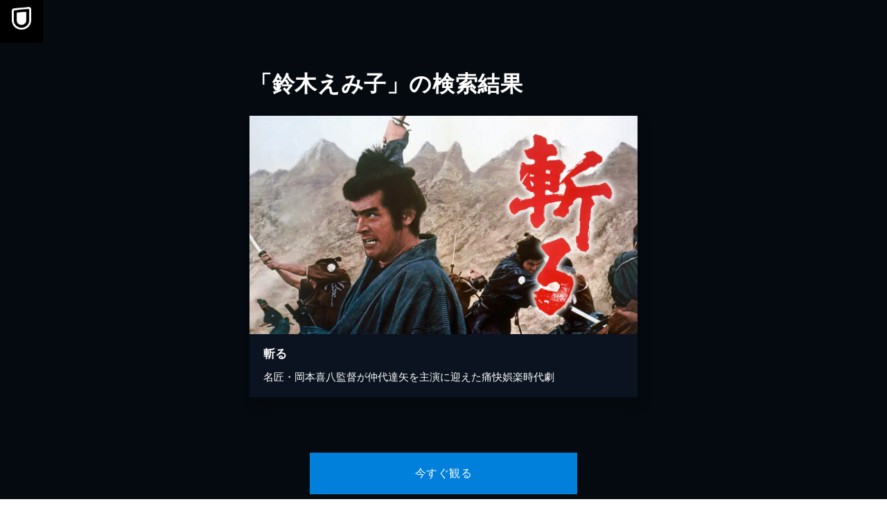

--- FILE ---
content_type: text/css; charset=UTF-8
request_url: https://www.video.unext.jp/_next/static/css/471e82f1b2e9120b.css
body_size: 16474
content:
.SlideLogo_wrap__JOG0F{position:absolute;top:calc(93% - 18px - 15px);left:25px;z-index:var(--zIndex2);display:flex;gap:5px;align-items:flex-end;@media (width >= 1024px){top:auto;bottom:15px}}.SlideLogo_hashtag__0yamV{font-size:11px;font-weight:700;line-height:1;color:var(--color-white)}.NumberPanels_panelContainer__G3i5L{display:flex;flex-direction:column;gap:10px;width:calc(100% - 50px)}.NumberPanels_panel__Q2CX9{display:flex;align-items:center;justify-content:space-between;height:70px;padding:0 12px;color:white;border:2px solid rgb(255 255 255/50%);border-radius:10px;box-shadow:inset 0 0 20px 0 rgb(255 255 255/51%)}.NumberPanels_text__OMDif{flex:1;font-size:15px;font-variation-settings:"wght" 500;line-height:1.4;text-align:start}.NumberPanels_numberSection__L_KGd{display:flex;gap:5px;align-items:center}.NumberPanels_number__Wz7Pg{font-family:komet,sans-serif;font-size:42px;font-weight:700}.NumberPanels_unit__HO4u3{font-size:17px;font-variation-settings:"wght" 500;font-weight:400}.Top5TitlePickModal_bg__G2wxu{position:absolute;inset:0;z-index:var(--zIndex2);display:flex;flex-direction:column;align-items:center;justify-content:center;background:rgb(0 0 0/85%);opacity:0;animation:Top5TitlePickModal_fade-in__U7s5Y .2s forwards}@keyframes Top5TitlePickModal_fade-in__U7s5Y{to{opacity:1}}.Top5TitlePickModal_content__Y09r3{display:flex;flex-direction:column;align-items:center;justify-content:center;width:100%;height:calc(100% - 200px)}.Top5TitlePickModal_heading__JGOgC{font-size:24px;font-variation-settings:"wght" 600;line-height:1;text-align:center}.Top5TitlePickModal_titleList__lZuN3{position:relative;display:flex;flex:1;flex-direction:column;width:calc(100% - 50px);padding:5px 20px;margin-top:25px;overflow-y:scroll;overscroll-behavior:contain;background:#322e2a;border:1px solid #fff;border-radius:10px;scroll-behavior:smooth}.Top5TitlePickModal_titleListItem__SOA65{padding:2px 0;cursor:pointer;&+&{border-top:1px solid #fff}}.Top5TitlePickModal_title__cOKWC{display:block;padding:0 10px;font-size:13px;font-variation-settings:"wght" 500;line-height:35px}.Top5TitlePickModal_titleSelected__xsWev{color:black;background:white}.Top5TitlePickModal_titleUnselected__Cg8ZA{color:white}.Top5TitlePickModal_closeButton__x1KaC{display:block;width:38px;height:38px;margin:23px auto 0;appearance:none;cursor:pointer}.Top5TitlePickModal_closeButton__x1KaC img{display:block;width:38px;height:38px}.Row_content__WiHu8{display:flex;flex-wrap:wrap;justify-content:left;width:var(--width);max-width:var(--maxWidthSp);margin:0 auto;@media (width >= 1024px){max-width:var(--maxWidthPc)}}.Col_content__sY47V{flex:0 0 var(--spWidth);max-width:var(--spWidth);padding:0 var(--padding);margin-left:var(--spMarginLeft);@media (width >= 1024px){flex:0 0 var(--pcWidth);max-width:var(--pcWidth);margin-left:var(--pcMarginLeft)}}.Picture_picture__6zupO{display:block;max-width:var(--spMaxWidth,100%);margin:0 auto;@media (width >= 1024px){max-width:var(--pcMaxWidth,100%)}}.Picture_pictureImg__W7aHe{width:100%}.Cta_btn__jUptK{display:block;width:100%;max-width:386px;height:60px;margin:0 auto;font-size:16px;font-weight:400;line-height:60px;color:var(--mappedColor-text);text-align:center;letter-spacing:.03em;cursor:pointer;background-color:var(--mappedColor-background);border:none;outline:none;transition:filter .3s;small{font-size:10px}@media (any-hover:hover){&:hover{filter:brightness(115%)}}&:visited{color:var(--mappedColor-text)}@media (width >= 1024px){height:96px;font-size:20px;line-height:96px}}.Cta_isDisabled__fctgS{pointer-events:none;background-color:#999}.Cta_lead__EIcsP{padding:0 0 7px;font-size:12px;font-weight:700;line-height:1.5;color:var(--mappedColor-additionalText);text-align:center;a{text-decoration:underline}@media (width >= 1024px){padding-left:0;padding-bottom:17px;padding-right:0;padding-top:0;font-size:16px}}.Cta_note__zMIxl{display:block;margin-top:7px;font-size:10px;line-height:1.8;color:var(--mappedColor-additionalText);text-align:center;a{text-decoration:underline}span{display:inline-block}@media (width >= 1024px){margin-top:17px}}.Heading_text__MFjCg{font-size:var(--spFontSize);font-style:normal;font-weight:700;line-height:1.37;color:var(--mappedColor-text);text-align:var(--spTextAlign);letter-spacing:.05em;em{font-family:var(--font-barlow);font-size:1.15em;font-style:normal;font-weight:400;line-height:1;letter-spacing:.05em;vertical-align:-1.5%}span{display:inline-block}strong{color:var(--mappedColor-textSecond)}small{font-size:10px}a{text-decoration:underline}@media (width >= 1024px){font-size:var(--pcFontSize);line-height:1.5;text-align:var(--pcTextAlign)}}.HeadingService_text__9T1ot{padding:0 20px;font-family:inherit;font-size:32px;font-style:normal;font-weight:400;line-height:1.45;color:var(--mappedColor-normal);letter-spacing:.04em;strong{color:var(--mappedColor-strong)}em,strong{font-style:normal;font-weight:400}em{font-family:var(--font-barlow);font-size:36px;line-height:1;color:inherit;letter-spacing:.05em;vertical-align:-1%}small{font-size:10px}span{display:inline-block}@media (width >= 1024px){font-size:36px;text-align:center;em{font-size:40px}}}.Cover_wrap__kQAI6{position:absolute;top:50%;left:50%;width:101%;height:101%;overflow:hidden;cursor:pointer;background:50%/cover no-repeat var(--posterImage);border:1px solid hsla(0deg 0% 0%/40%);transform:translate(-50%,-50%);@media (any-hover:hover){&:hover{filter:contrast(80%)}}}.Cover_coverPlayButton__kAILa{position:absolute;top:50%;left:50%;width:48px;height:48px;pointer-events:none;background-color:hsla(0deg 0% 0%/75%);transform:translate(-50%,-50%);@media (width >= 1024px){width:80px;height:80px}&:after{position:absolute;top:50%;left:50%;width:0;height:0;content:"";border-color:transparent transparent transparent white;border-style:solid;border-width:8px 0 8px 12px;transform:translate(-50%,-50%);@media (width >= 1024px){border-left-width:24px;border-bottom-width:16px;border-right-width:0;border-top-width:16px}}}.VideoPlayer_wrap__tw52U{position:relative;width:100%;overflow:hidden;background:white}.VideoPlayer_video__FNgnK{display:block;width:100%}.VideoPlayer_noVideoText__FZ4mw{color:black;text-align:center}.VideoPlayer_youtube__uaPHQ{position:relative;height:0;padding-bottom:56.25%;overflow:hidden;cursor:pointer;background:black;iframe{position:absolute;top:0;left:0;width:100%;height:100%}}.AccordionBtn_btn__6K3FR{position:relative;width:var(--spSize);height:var(--spSize);border:1px solid var(--mappedColor-line);@media (width >= 1024px){width:var(--pcSize);height:var(--pcSize)}&:after,&:before{position:absolute;top:50%;left:50%;display:block;width:60%;height:1px;content:"";background-color:var(--mappedColor-line)}&:before{transform:translate(-50%,-50%) rotate(0deg)}&:after{opacity:1;transition:opacity .4s;transform:translate(-50%,-50%) rotate(90deg)}&.AccordionBtn_isOpen__zABoe:after{opacity:0}}.BookPanel_wrap__U1lO_{display:block;width:100%;box-shadow:0 10px 15px var(--mappedColor-shadow)}.BookPanel_isLink__4ugYV{transition:transform .2s;@media (any-hover:hover){&:hover{transform:scale(1.1)}}}.VSpace_wrap__C7Dkk{padding-top:var(--paddingTopSp)}@media (width >= 1024px){.VSpace_wrap__C7Dkk{padding-top:var(--paddingTopPc)}}.UnicImage_picture__N7uJi{display:block}.UnicImage_pictureImg__ZJlW0{width:100%;height:100%}.BodyText_text__ZGgBj{color:var(--mappedColor-text);text-align:var(--textAlignSp);@media (width >= 1024px){text-align:var(--textAlignPc)}span{display:inline;@media (width >= 1024px){display:inline-block}}strong{font-weight:400;color:var(--mappedColor-textSecond)}a{text-decoration:underline;transition:opacity .2s;@media (any-hover:hover){&:hover{opacity:.5}}}em{font-style:normal;font-weight:700}}.BodyText_body__k1AkC{font-size:15px;line-height:1.8;letter-spacing:.02em;white-space:pre-line;@media (width >= 1024px){font-size:16px}small{display:inline-block;font-size:10px;line-height:1.8;letter-spacing:0}mark{color:#f31000;background:inherit}}.BodyText_small__0AgFA{display:block;font-size:10px;line-height:1.8;opacity:1}.TextLink_wrap__02q_c{text-align:var(--textAlignSp);@media (width >= 1024px){text-align:var(--textAlignPc)}}.TextLink_link___7gjw{position:relative;display:inline-block;font-size:14px;font-weight:700;line-height:1.5;color:var(--mappedColor-text);text-decoration:underline;text-decoration-color:var(--mappedColor-text);letter-spacing:.03em;@media (width >= 1024px){font-size:16px}&:visited{color:var(--mappedColor-text)}@media (any-hover:hover){&:hover{filter:brightness(115%)}}strong{color:var(--mappedColor-textSecond);text-decoration:underline;text-decoration-color:var(--mappedColor-textSecond);&:visited{color:var(--mappedColor-textSecond)}}}.TextLink_isLarge__O_GZZ{font-size:21px;@media (width >= 1024px){font-size:24px}}.LoadMoreBtn_wrap__Z7CGK{display:block;padding:10px;margin:0 auto;font-size:14px;color:var(--mappedColor-text);text-align:center;letter-spacing:.05em;cursor:pointer;background:none}@media (width >= 1024px){.LoadMoreBtn_wrap__Z7CGK{font-size:16px}}.Box_wrap__uBX2N{flex-shrink:0;background:var(--fillColor,transparent)}.Box_transform__IT_Gm,.Group_wrap__z2Wb_{width:100%;height:100%}.Group_wrap__z2Wb_{fill:var(--fillColor,transparent)}.GeoBeltPcVertical_wrap___eR_Q{display:none;@media (width >= 1024px){display:flex;flex-direction:column;width:80px;background:var(--mappedColor-background)}}.GeoBeltSpHorizontal_wrap__BZx0q{display:flex;max-width:100vw;height:60px;overflow:hidden;background:var(--mappedColor-background);@media (width >= 1024px){display:none}}.PlaceHolder_wrap__Wel8g{width:100%;aspect-ratio:var(--aspectRatioSp);@media (width >= 1024px){aspect-ratio:var(--aspectRatioPc)}}.CtaNoConfig_btn__hUqmi{display:block;width:100%;max-width:386px;height:60px;margin:0 auto;font-size:16px;font-weight:400;line-height:60px;color:var(--mappedColor-text);text-align:center;letter-spacing:.03em;cursor:pointer;background-color:var(--mappedColor-background);border:none;transition:filter .3s;small{font-size:10px}@media (any-hover:hover){&:hover{filter:brightness(115%)}}&:visited{color:var(--mappedColor-text)}@media (width >= 1024px){height:96px;font-size:20px;line-height:96px}}.CtaNoConfig_btn__hUqmi.CtaNoConfig_disabled__jqome{pointer-events:none;cursor:not-allowed}.BgPanel_bg__Lhb78{background:var(--mappedColor-bg)}.SecBgAuto_wrap__W0ta7{position:relative;width:100%;&:before{position:fixed;top:0;left:0;z-index:-1;width:100%;height:100%;content:"";background-image:var(--imgSp,none);background-repeat:no-repeat;background-position:50%;background-size:cover;@media (width >= 1024px){background-image:var(--imgPc,none)}}}.SecBg_wrap__G5efu{position:relative;width:100%;&:before{position:fixed;top:0;left:0;z-index:-1;width:100%;height:100%;content:"";background-image:var(--imgSp,none);background-repeat:no-repeat;background-position:50%;background-size:cover;@media (width >= 1024px){background-image:var(--imgPc,none)}}}.GeoBg_wrap___xmah{text-align:center;background:top/contain repeat-x #000a17;background-image:url(/img/atom/geoBg/sp/bg.png);@media (width >= 1024px){background-image:url(/img/atom/geoBg/pc/bg.png)}}.CtaService_btn__e20Sj{display:block;width:294px;margin:0 auto;font-size:16px;font-weight:700;line-height:48px;color:var(--mappedColor-text);text-align:center;letter-spacing:.03em;background:var(--mappedColor-background);border-radius:8px;&:visited{color:var(--mappedColor-text)}@media (hover:hover){transition:filter .2s ease-out;&:hover{filter:brightness(1.2)}}@media (width >= 1024px){width:360px}}.Br_base__dFyYW{display:none}.Br_sp__uEKRZ{display:inline-block;@media (width >= 1024px){display:none}}.Br_pc__7sEkf{display:none;@media (width >= 1024px){display:inline-block}}.CtaNewSS_btn__GEpor{display:block;width:100%;max-width:310px;margin:0 auto;font-size:15px;font-weight:700;font-feature-settings:normal;line-height:50px;color:var(--color-black);text-align:center;cursor:pointer;background-color:var(--color-bright);border:none;border-radius:5px;transition:filter .3s;@media (any-hover:hover){&:hover{filter:brightness(115%)}}@media (width >= 1024px){max-width:520px;font-size:20px;line-height:64px;border-radius:10px}}.FloatingCtaNewSS_wrap__ko4DI{position:fixed;right:0;bottom:calc(16px + env(safe-area-inset-bottom));left:0;width:100%;transition:transform .3s;transform:translateY(80px);@media (width >= 1024px){display:none}}.FloatingCtaNewSS_isShow__5JIEM{transform:translateY(0)}.Picture_link__jRBPB{@media (any-hover:hover){transition:opacity .2s;&:hover{opacity:.7}}}.Picture_maxWidth__6VXo1{max-width:var(--maxWidth,unset);margin:0 auto}.Genres_list__e7duL{display:grid;grid-template-columns:repeat(3,1fr)}.Book_heading__vD_4D{margin:0 16px -26px auto;font-size:110px;font-weight:700;line-height:1;color:transparent;text-align:right;letter-spacing:.01em;background:linear-gradient(180deg,rgb(255 255 255/.5),rgb(255 255 255/.05));background-clip:text;@media (width >= 1024px){margin-left:auto;margin-bottom:-35px;margin-right:24px;margin-top:0;font-size:180px}}.Unlimited_list__EMWVW{@media (width >= 1024px){display:grid;grid-template-columns:repeat(2,1fr)}}.Heading_text__YoD5V{font-size:32px;font-weight:700;line-height:1.4;color:var(--color-white);text-align:center;@media (width >= 1024px){font-size:40px}span{color:var(--color-bright)}em{font-family:var(--font-barlow);font-size:1.15em;font-style:normal;font-weight:400;line-height:1;letter-spacing:.05em;vertical-align:-1.5%;@media (width >= 1024px){font-size:48px}}small{font-size:14px}}.TextLink_text__ZSdOa{display:flex;justify-content:flex-end;font-size:14px;line-height:1.4;color:var(--color-white);letter-spacing:.06em;&:visited{color:var(--color-white)}@media (width >= 1024px){font-size:16px}@media (any-hover:hover){opacity:.5;transition:opacity .2s ease-out;&:hover{opacity:1}}}.TextLink_arrow__r4N_7{position:relative;display:block;width:22px;height:22px;margin-left:8px;content:""}.ImagePanel_wrap__3wVCR{position:relative;aspect-ratio:var(--aspectRatioSp);@media (width >= 1024px){aspect-ratio:var(--aspectRatioPc)}}.ImagePanel_textArea__JfdaB{position:absolute;right:12px;bottom:12px;left:12px;display:flex;align-items:flex-end;justify-content:space-between;@media (width >= 1024px){right:32px;bottom:32px;left:32px}}.ImagePanel_heading__ko6cC{font-size:24px;line-height:1.4;color:var(--color-white);text-shadow:0 0 20px var(--color-black);@media (width >= 1024px){font-size:32px}}.ImagePanel_text__EfyQd{margin-top:8px;font-size:9px;font-weight:700;line-height:1.2;color:var(--color-white);@media (width >= 1024px){font-size:16px}em{display:inline-block;padding-right:2px;font-family:var(--font-barlow);font-size:16px;font-style:normal;@media (width >= 1024px){padding-right:8px;font-size:22px}}span{padding-right:2px;@media (width >= 1024px){padding-right:8px}}}.Container_wrap__yBj5s{width:100%;background-color:var(--bgColor)}.Container_inner__i8SNn{width:var(--width);max-width:600px;margin:0 auto;@media (width >= 1024px){max-width:var(--pcMaxWidth)}}.CategoryButton_wrap__hqLfS{overflow:hidden;color:white;border-radius:8px;transition:opacity .2s;@media (width >= 1024px){font-size:18px;line-height:64px}@media (hover:hover){&:hover{.CategoryButton_iconHover__wgpI1{opacity:1}.CategoryButton_textArea__x3kiJ{background:rgb(255 255 255/10%)}.CategoryButton_iconArea__hA_ll{background:rgb(255 255 255/15%)}.CategoryButton_arrow__83uqh{background:rgb(0 128 222/100%);opacity:1}}}}.CategoryButton_iconArea__hA_ll{position:relative;width:100%;height:110px;background:rgb(255 255 255/10%);transition:background .2s ease-out;@media (width >= 1024px){height:140px}}.CategoryButton_iconHover__wgpI1,.CategoryButton_icon__NE8W_{position:absolute;top:50%;left:50%;width:80px;transform:translate(-50%,-50%)}.CategoryButton_iconHover__wgpI1{opacity:0;transition:opacity .2s ease-out}.CategoryButton_textArea__x3kiJ{position:relative;display:grid;place-content:center;height:70px;padding:0 30px;font-size:14px;font-weight:700;line-height:20px;color:white;background:rgb(255 255 255/5%);transition:background .2s ease-out;@media (width >= 1024px){height:74px;padding-left:50px;padding-bottom:0;padding-right:50px;padding-top:0;font-size:16px}}.CategoryButton_arrow__83uqh{position:absolute;top:50%;right:7px;width:16px;background:rgb(0 128 222/0);border:1px solid rgb(255 255 255);opacity:.5;transition:all .2s ease-out;transform:translateY(-50%);@media (width >= 1024px){right:14px;width:24px;overflow:hidden;border-radius:4px}}.Content_wrap__akOKt{position:relative;z-index:10;display:flex;flex-direction:column;justify-content:flex-start;width:100vw;max-width:570px;min-height:100vh;padding:0 16px 40px;color:white;background-color:#405368;box-shadow:8px 24px 48px 0 rgb(0 10 23/50%);@media (width >= 1024px){max-width:unset;max-width:960px;padding-bottom:60px;margin-left:0;margin-bottom:30px;margin-right:0;margin-top:30px;border-radius:12px}}.Content_closeButton__zUGBG{position:absolute;top:16px;left:16px;display:block;width:40px;height:40px;padding:13px;background:rgb(255 255 255/20%);border-radius:6px;transition:opacity .2s;&:hover{opacity:.8}@media (width >= 1024px){width:48px;height:48px;padding-left:17px;padding-bottom:17px;padding-right:17px;padding-top:17px}}.Content_categoryName__nspkl{margin:16px 0 0 52px;font-size:20px;line-height:40px;letter-spacing:.05em;@media (width >= 1024px){margin-left:auto;margin-bottom:0;margin-right:auto;margin-top:16px;font-size:32px;line-height:48px;text-align:center}}.Content_deviceList__arlxC{display:grid;grid-template-columns:repeat(2,1fr);grid-gap:32px 8px;margin-top:32px;text-align:center;@media (width >= 1024px){grid-template-columns:repeat(3,1fr);grid-gap:40px 24px;max-width:768px;margin-left:auto;margin-bottom:0;margin-right:auto;margin-top:48px}}.Content_device__w7NdU{display:flex;flex-direction:column;align-items:center}.Content_deviceImage__t263S{width:152px;aspect-ratio:304/190;@media (width >= 1024px){width:208px}}.Content_deviceName__9rTTQ{padding:0 5px;margin-top:7px;font-size:12px;font-weight:700;line-height:1.42;text-align:center;@media (width >= 1024px){font-size:14px}}.Content_deviceLinks__bdFj8{margin-top:10px}.Content_deviceText__s1xZ9{margin-top:10px;font-size:10px;line-height:1.42;opacity:.8;@media (width >= 1024px){font-size:12px}}.Content_deviceLink___cGYx{display:block;font-size:10px;line-height:1.42;text-decoration:underline;opacity:.8;transition:opacity .2s;&:hover{opacity:.6}@media (width >= 1024px){font-size:12px}}.Content_categoryNote__m_m8u{display:block;max-width:700px;margin:40px auto 0;font-size:12px;line-height:17px;text-align:left;opacity:.8;@media (width >= 1024px){width:100%;margin-top:60px}}.CategoryModal_layout__yv4fQ{position:fixed;top:0;left:0;z-index:1000;display:flex;align-items:start;justify-content:center;width:100vw;height:100dvh;overflow-y:scroll}.CategoryModal_wrap__CREH2{display:block}.CategoryModal_overlay__mASkA{position:fixed;width:100%;height:100%;background-color:rgb(0 0 0/50%)}.Device_categoryButtons__SVLNE{display:grid;grid-template-columns:repeat(2,1fr);grid-gap:15px;@media (width >= 1024px){grid-template-columns:repeat(3,1fr);grid-gap:20px}}.Eyecatch_wrap__4sVrd{position:relative}.Eyecatch_bg__tMELt{position:absolute;inset:0;background:url(https://metac.nxtv.jp/img/static_resource/img/wf/contents_background_sp.png?fm=webp&w=750&q=75) top no-repeat;background-size:100% auto;@media (width >= 1024px){background-image:url(https://metac.nxtv.jp/img/static_resource/img/wf/contents_background_pc.png?fm=webp&w=1600&q=75)}&:before{position:absolute;inset:0;content:"";background:radial-gradient(107% 86% at 50% 0,rgb(0 10 23/30%) 0,rgb(0 10 23/100%) 100%)}}.Eyecatch_btnHome__ZAvq8{position:relative;top:16px;left:0;z-index:1;display:inline-block;padding:0 10px 0 24px;font-size:14px;font-weight:700;line-height:32px;color:rgb(255 255 255);background:rgb(255 255 255/20%);backdrop-filter:blur(2px);border-radius:8px;transition:background .2s ease-out;@media (width >= 1024px){top:24px;padding-left:28px;padding-bottom:0;padding-right:12px;padding-top:0;font-size:16px}&:before{position:absolute;top:50%;left:11px;display:block;width:8px;height:8px;content:"";border-bottom:2px solid rgb(255 255 255/75%);border-left:2px solid rgb(255 255 255/75%);rotate:45deg;translate:0 -50%;@media (width >= 1024px){left:14px}}&:hover{background:rgb(255 255 255/50%)}&:visited{color:rgb(255 255 255)}}.Eyecatch_main__zkzpG{position:relative;display:flex;flex-direction:column;align-items:center;justify-content:center;width:100%}.Eyecatch_logo__VEWXn{width:212px;aspect-ratio:87/16;@media (width >= 1024px){width:434px}}.Title_text__0GxN_{font-size:24px;font-weight:700;line-height:1;color:rgb(255 255 255);@media (width >= 1024px){font-size:48px}}.Title_em__0keEo{display:inline-block;padding-left:8px;font-family:var(--font-barlow);font-size:38px;font-style:normal;@media (width >= 1024px){padding-left:16px;font-size:72px}}.Title_annotationMark__jdZEE{font-size:8px;@media (width >= 1024px){font-size:12px}}.Title_exclamationMark__O_DUj{font-size:38px;@media (width >= 1024px){font-size:60px}}.Feature_list__McnQH{@media (width >= 1024px){display:grid;grid-template-columns:repeat(2,1fr)}}.Feature_li__hV7n8{list-style:none;background:rgb(10 20 33);@media (width <= 1023px){&:nth-child(2n){background:rgb(35 45 58)}}@media (width >= 1024px){&:nth-child(4n+2),&:nth-child(4n+3){background:rgb(35 45 58)}}}.Panel_wrap__rVjv4{display:flex;flex-direction:column;justify-content:space-between;padding:8px 16px 24px;@media (width >= 1024px){aspect-ratio:1/1;padding-left:24px;padding-bottom:24px;padding-right:24px;padding-top:8px}}.Panel_number__3YHue{font-family:var(--font-barlow);font-size:50px;line-height:1.2;color:rgb(255 255 255/15%);@media (width >= 1024px){font-size:60px}}.Panel_heading__B_z1b{font-size:24px;font-weight:700;line-height:1.4;color:rgb(255 255 255);letter-spacing:.04em;& strong{color:var(--color-bright)}& small{font-size:10px;line-height:1}}.Footer_wrap__18vZ8{padding:64px 0 40px;@media (width >= 1024px){display:flex;flex-flow:wrap;justify-content:space-between;padding-left:0;padding-bottom:56px;padding-right:0;padding-top:56px}}.Trademark_wrap__48DuZ{@media (width >= 1024px){width:calc(100% - 328px);margin-left:auto;margin-bottom:auto;margin-right:auto;margin-top:auto}}.Trademark_item__HZBEu{display:flex}.Trademark_logoWrap__FIMic{padding-right:16px}.Trademark_noteWrap__CebmK{width:calc(100% - 48px);padding-left:16px;border-left:1px solid rgb(255 255 255/10%);@media (width >= 1024px){display:flex;align-items:center;width:calc(100% - 72px)}}.SectionIntro_wrap___IeTp{display:grid;grid-template-rows:1fr auto;width:100%;height:100svh;max-height:100%;overflow:hidden}.SectionIntro_headingArea__U3OuS{display:flex;align-items:center;width:calc(100% - 50px);margin:auto}.SectionIntro_heading__uQVhY{font-size:25px;font-variation-settings:"wght" 600;line-height:1.6}.SectionIntro_carouselWrap__fskIe{display:flex}@keyframes SectionIntro_scroll-ltr__vc89I{0%{transform:translateX(-100%)}to{transform:translateX(0)}}@keyframes SectionIntro_scroll-rtl___vjU_{0%{transform:translateX(0)}to{transform:translateX(-100%)}}.SectionIntro_carousel__EJiYn{display:flex;gap:15px;padding-right:15px;will-change:transform;&.SectionIntro_isAnimateLtR__N6I7l{animation:SectionIntro_scroll-ltr__vc89I 30s linear infinite}&.SectionIntro_isAnimateRtL__fBcWd{animation:SectionIntro_scroll-rtl___vjU_ 30s linear infinite}&.SectionIntro_isClipped__d9fjm{margin-bottom:-68px;clip-path:inset(0 0 68px 0)}}.SectionIntro_carouselItem__VQdcz{overflow:hidden;border-radius:10px;&.SectionIntro_isVideo__KefjE{width:202px;aspect-ratio:16/9}&.SectionIntro_isBook__2yq5_{width:141px;aspect-ratio:5/7}}.Top5HowTo_wrap__Kvx2E{display:flex;flex-direction:column;justify-content:center;width:calc(100% - 50px);height:100%;margin:auto}.Top5HowTo_heading__GGYCL{font-size:25px;font-variation-settings:"wght" 600;line-height:1.6}.Top5HowTo_howToHeading__57_tw{font-size:17px;font-variation-settings:"wght" 600;line-height:1;text-align:center}.Top5HowTo_howToStep__vAE7x{display:grid;grid-template-columns:40px 1fr;gap:8px;align-items:center;height:74px;padding:0 10px;font-size:13px;font-variation-settings:"wght" 700;line-height:1.6;border:2px solid rgb(255 255 255/50%);border-radius:10px;box-shadow:inset 0 0 20px 0 rgb(255 255 255/51%)}.Top5HowTo_howToIcon__bVfsn{width:40px;height:40px}.BookNum_wrap__I5fNs{display:flex;flex-direction:column;align-items:center;justify-content:center;width:100%;height:100%;color:white}.BookNum_title__g8ATH{margin-bottom:22px;font-size:24px;font-variation-settings:"wght" 600;line-height:1.4;text-align:center;letter-spacing:.05em;em{font-size:38px}em,strong{font-style:normal}strong{font-size:36px}}.Message_slide__p_Ff4{display:flex;flex-direction:column;align-items:center;justify-content:center;width:100%;height:100%;text-align:center}.Message_text__4HKIq{font-size:23px;font-variation-settings:"wght" 700;line-height:1;opacity:0;transition:opacity 1s}.wf-active,.wf-inactive{.Message_text__4HKIq{opacity:1}}.Top_slide__EH83Y{position:relative;display:flex;flex-direction:column;justify-content:center;width:calc(100% - 50px);height:100%;color:var(--color-white)}.Top_heading__yw76w{margin-top:-202px}.Top_text__XBXNT{font-size:17px;font-variation-settings:"wght" 700;line-height:1.8;color:var(--color-white)}.Top_note__TJ3We{font-size:9px;font-variation-settings:"wght" 700;line-height:1;color:var(--color-white)}.Top_buttonNext__bb16i{display:grid;place-content:center;width:50px;height:50px;backdrop-filter:brightness(.75) blur(15px);border:2px solid var(--color-white);border-radius:50%}.Top_footer__EtQj5{position:absolute;top:calc(89% - 50px);right:0;left:0;display:flex;align-items:flex-end;justify-content:space-between;@media (width >= 1024px){top:auto;bottom:25px}}.Top_logo__oXDJn{filter:drop-shadow(0 0 13px rgb(45 0 147/100%))}.LiveNum_wrap__x_3ZU{display:flex;flex-direction:column;align-items:center;justify-content:center;width:100%;height:100%;color:white}.LiveNum_heading__uo84l{margin-bottom:22px;font-size:24px;font-variation-settings:"wght" 600;line-height:1.4;text-align:center;letter-spacing:.05em;em{font-size:38px}em,strong{font-style:normal}strong{font-size:36px}}.Nickname_wrap__vk6_m{display:flex;flex-direction:column;align-items:center;justify-content:center;width:100%;height:100%;color:white;text-align:center}.Nickname_title__lkKL1{line-height:1.9}.Nickname_input__mA8hH,.Nickname_title__lkKL1{font-size:18px;font-variation-settings:"wght" 500}.Nickname_input__mA8hH{display:block;width:calc(100% - 50px);height:48px;margin-top:30px;font-weight:700;color:white;text-align:center;background:#000d06;border:2px solid white;outline:none}.Nickname_submitButton__gOmQC{position:relative;display:block;width:calc(100% - 50px);height:80px;margin-top:40px;overflow:hidden;font-size:18px;font-variation-settings:"wght" 500;font-weight:700;color:white;cursor:pointer;border:none;border-radius:40px;&:after,&:before{position:absolute;top:0;left:0;width:100%;height:100%;overflow:hidden;content:""}&:after{z-index:-2;background:50%/cover no-repeat url(/img/template/myU/nickname/button.png)}&:before{z-index:-1;background:#3a3a3aff;transition:transform .2s;transform:translateX(100%)}}.Nickname_submitButton__gOmQC:disabled{cursor:not-allowed;&:before{z-index:-1;background:#3a3a3aff;transform:translateX(0)}}.Nickname_skipButton__JWE0v{margin-top:40px;font-size:13px;font-variation-settings:"wght" 500;font-weight:700;color:white;text-decoration:underline}.ThankYouMessage_slide__XTWRT{display:flex;flex-direction:column;align-items:center;justify-content:center;width:100%;height:100%;text-align:center}.ThankYouMessage_heading__33ayj{font-size:42px;font-variation-settings:"wght" 700;line-height:1}.ThankYouMessage_text__e77LO{font-size:23px;font-variation-settings:"wght" 700;line-height:1}.ThankYouMessage_presentedBy__OvKXF{font-size:12px;font-variation-settings:"wght" 500;line-height:1}.AccordionBlock_wrap__6Z_IN{width:100%}.AccordionBlock_heading__41ct3{position:relative;padding:40px 60px 40px 20px;letter-spacing:.05em;cursor:pointer;background-color:var(--mappedColor-background);@media (width >= 1024px){padding-left:80px;padding-bottom:30px;padding-right:80px;padding-top:30px}}.AccordionBlock_headingText__02nmO{font-size:15px;font-weight:700;line-height:1.8;color:var(--mappedColor-text);@media (width >= 1024px){font-size:20px;text-align:center}& small{font-size:10px}&>span{display:inline-block}}.AccordionBlock_btnWrap__cWDow{position:absolute;top:0;right:20px;bottom:0;width:24px;height:24px;margin:auto 0;@media (width >= 1024px){right:80px;width:26px;height:26px}}.AccordionBlock_content__GO6Vu{display:grid;grid-template-rows:0fr;margin-top:2px;background-color:var(--mappedColor-background);transition:grid-template-rows .4s;&.AccordionBlock_isOpen__pycru{grid-template-rows:1fr}}.AccordionBlock_inner__517Ip{overflow:hidden;opacity:0;transition:opacity .4s;&.AccordionBlock_isOpen__pycru{opacity:1}}.AppDownloadLinks_wrap__8Pnbw{display:flex;flex-direction:column;gap:10px;align-items:center;justify-content:center;margin:0 auto;@media (width >= 1024px){flex-direction:row}}.AppDownloadLinks_appBtn__i2ibX{display:block;width:170px;@media (width >= 1024px){width:auto;img{height:60px}}@media (any-hover:hover){transition:opacity .2s;&:hover{opacity:.7}}}.Card_wrap__AvwiM{display:flex;flex-direction:var(--flexDirectionSp);box-shadow:0 20px 30px var(--mappedColor-shadow);@media (width >= 1024px){flex-direction:var(--flexDirectionPc);height:var(--pcHeight)}}.Card_imageWrap__9NoBf{@media (width >= 1024px){&.Card_horizontal__bhh8h{position:relative;width:50%;img{position:absolute;width:100%;height:100%;object-fit:cover}}}}.Card_textWrap__Bai3B{padding:26px 20px 28px;background-color:var(--mappedColor-textBg);@media (width >= 1024px){display:flex;flex-grow:1;&.Card_horizontal__bhh8h{align-items:center;width:50%;padding:50px 40px}&.Card_vertical__FeR1A{align-items:flex-start;width:100%;padding:36px 20px}}}.TextArea_wrap__9_LLs{color:var(--mappedColor-text)}.TextArea_lead__OZf_P{font-size:17px;font-weight:700;line-height:1.48;letter-spacing:.05em;span{display:inline-block}@media (width >= 1024px){font-size:20px}}.TextArea_title__gmx9I{margin-top:7px;font-size:21px;font-weight:700;line-height:1.48;letter-spacing:.05em;span{display:inline-block}&:first-child{margin-top:0}@media (width >= 1024px){margin-top:12px;font-size:28px}}.TextArea_text__kszyo{margin-top:7px;font-size:15px;line-height:1.7;text-align:left;@media (width >= 1024px){margin-top:14px;font-size:16px}a{text-decoration:underline;@media (width >= 1024px){transition:opacity .2s;&:hover{opacity:.5}}}}.TextArea_note__hzn_B{display:block;margin-top:10px;font-size:10px;line-height:1.6;@media (width >= 1024px){margin-top:30px}a{text-decoration:underline;@media (width >= 1024px){transition:opacity .2s;&:hover{opacity:.5}}}}.common_wrapPc__LeA0B{display:none;background-color:var(--color-dark);@media (width >= 1024px){display:block}}.common_wrapSp__9ig52{display:block;background-color:var(--color-dark);@media (width >= 1024px){display:none}}.common_fillBlack__AmgIx{fill:var(--color-black)}.common_fillDark__EOlFd{fill:var(--color-dark)}.common_fillBright__Ykt4D{fill:var(--color-bright)}.common_fillWhite__n46py{fill:var(--color-white)}.BadgeArea_wrap__BVbbV{position:absolute;top:calc(6 / 154 * 100%);right:calc(6 / 274 * 100%);left:calc(6 / 274 * 100%);display:flex;justify-content:space-between}.BadgeArea_onlyOn__mqo71{width:calc(18 / 274 * 100%);min-width:12px;height:100%;margin:calc(-3 / 274 * 100%) calc(5 / 274 * 100%) 0 0}.BadgeArea_new__MnzZZ{width:calc(36 / 274 * 100%);min-width:23px;margin-right:auto}.BadgeArea_point__mBWth{width:calc(16 / 274 * 100%);min-width:10px;margin-left:auto}.TitlePanel_wrap__Lgwnr{position:relative;display:block;color:var(--mappedColor-text);background-color:var(--mappedColor-bg);box-shadow:5px 10px 15px var(--mappedColor-shadow);@media (width >= 1024px){box-shadow:0 20px 30px var(--mappedColor-shadow)}}.TitlePanel_isLink__jtmMC{transition:transform .2s;@media (any-hover:hover){&:hover{transform:scale(1.1)}}&:visited{color:var(--mappedColor-text)}}.TextArea_wrap__VXYH4{padding:20px 20px 17px;@media (width >= 1024px){height:var(--heightPc,auto)}}.TextArea_heading__qmQMI{overflow:hidden;font-size:17px;font-weight:700;line-height:1;text-overflow:ellipsis;white-space:nowrap;@media (width >= 1024px){font-size:18px}}.TextArea_body__51KGG{margin-top:12px;font-size:15px;line-height:1.7;text-align:justify;@media (width >= 1024px){font-size:16px}}.Title_wrap__jXUn0{display:flex;background-color:var(--mappedColor-textBg)}.Title_titleText__dHUNa{flex-grow:1;padding:0 20px;overflow:hidden;font-size:15px;line-height:50px;color:var(--mappedColor-text);text-overflow:ellipsis;white-space:nowrap;@media (width >= 1024px){font-size:16px;line-height:60px}}.Title_linkArrow__t0WQv{position:relative;flex-shrink:0;width:50px;background-color:var(--mappedColor-linkArrowBg);@media (width >= 1024px){width:60px}&:after{position:absolute;top:50%;right:22px;width:12px;height:12px;content:"";border-left:0 solid var(--mappedColor-text);border-bottom:0 solid var(--mappedColor-text);border-right-width:0;border-top-width:0;border-top:3px solid var(--mappedColor-text);border-right:3px solid var(--mappedColor-text);transform:translateY(-50%) rotate(45deg);@media (width >= 1024px){right:25px}}}.TrialPanels_benefitRow__00xFY{display:flex;flex-flow:column wrap;width:100%;@media (width >= 1024px){flex-flow:row wrap;justify-content:center}}.UI_bg__YvB0n{padding:2px 10px 40px;color:var(--color);background:var(--background);@media (width >= 1024px){padding-left:60px;padding-bottom:80px;padding-right:60px;padding-top:2px}}.UI_episode__9dm42{display:grid;grid-template-columns:1fr 150px;column-gap:14px;margin-top:34px;@media (width >= 1024px){grid-template-columns:1fr 280px;column-gap:60px;margin-top:70px}}.UI_title__LjIpp{grid-column:1/3;font-size:14px;font-weight:700;line-height:1.5;@media (width >= 1024px){grid-column:1/2;font-size:20px}}.UI_text__OU6f0{margin-top:14px;font-size:12px;line-height:1.7;text-align:justify;@media (width >= 1024px){grid-column:1/2;margin-top:8px;font-size:16px}}.UI_thumbnailWrap__wVSFe{margin-top:17px;@media (width >= 1024px){grid-row:1/4;grid-column:2/3;margin-top:0;font-size:20px}}.Panel_wrap__kgnBD{width:100%;margin:30px auto 0;@media (width >= 1024px){width:370px;margin-left:0;margin-bottom:0;margin-right:0;margin-top:60px;&:not(:first-of-type){margin-left:20px}}}.Panel_bg__TidmT{position:relative;width:100%;height:166px;text-align:center;background-color:var(--mappedColor-panel);&:after{position:absolute;top:0;left:0;z-index:1;display:block;width:100%;height:100%;content:"";background:linear-gradient(135deg,rgb(0 0 0/16%),rgb(0 0 0/16%) 117px,rgb(0 0 0/12%) 0,rgb(0 0 0/12%) calc(100% - 117px),rgb(0 0 0/16%) calc(100% - 117px),rgb(0 0 0/16%));@media (width >= 1024px){background:var(--pcBgPattern)}}@media (width >= 1024px){width:370px;height:560px;text-align:left}}.Panel_panelInner__uZzoe{position:relative;z-index:5}.Panel_upper__Syp71{width:100%;height:83px;padding:17px;color:var(--mappedColor-text);background:rgb(0 0 0/8%);@media (width >= 1024px){display:flex;flex-direction:row;justify-content:center;width:100%;height:370px;padding-left:20px;padding-bottom:60px;padding-right:20px;padding-top:80px}}.Panel_lead__s9k8E{font-size:12px;line-height:1.5;letter-spacing:.03em;@media (width >= 1024px){font-size:20px}br{display:none;@media (width >= 1024px){display:inline-block}}small{font-size:10px}}.Panel_heading__egqD2{margin-top:5px;font-size:21px;font-weight:700;line-height:1.42;letter-spacing:.05em;em{display:inline-block;font-family:var(--font-barlow);font-size:120%;font-style:normal;font-weight:400;line-height:1;transform:translateY(2%)}small{font-size:10px}@media (width >= 1024px){margin-top:25px;font-size:48px;line-height:1.4}br{display:none;@media (width >= 1024px){display:inline-block}}}.Panel_lower__ABJlN{display:flex;flex-direction:row;align-items:flex-end;justify-content:center;height:83px;color:var(--mappedColor-text);@media (width >= 1024px){height:190px}}.Panel_lowerText__I1mzb{margin-bottom:16px;font-size:21px;font-weight:700;line-height:1;letter-spacing:.07em;@media (width >= 1024px){margin-bottom:55px;font-size:44px;letter-spacing:.03em}em{display:inline-block;font-family:var(--font-barlow);font-size:120%;font-style:normal;font-weight:400;transform:translateY(0)}strong{font-size:55px;font-weight:500;@media (width >= 1024px){font-size:88px}}small{font-size:10px}}.Panel_note__nHCzu{display:inline-block;margin-top:7px;font-size:10px;line-height:1.6;color:var(--mappedColor-note);text-align:justify}@keyframes SearchBox_fade-in__S_D_5{0%{opacity:0}to{opacity:1}}.SearchBox_inputBox__E5SuE{position:relative;width:var(--width);box-shadow:0 5px 10px var(--mappedColor-shadow);&>input{display:block;width:100%;height:34px;padding-left:8px;font-size:16px;line-height:34px;background:var(--background);backdrop-filter:blur(1px);transition:background .2s;&::placeholder{color:rgb(0 0 0/40%)}&:focus{outline:var(--mappedColor-outline) solid 1px}}@media (width >= 1024px){width:100%;cursor:pointer;box-shadow:unset;&>input{height:40px;padding-left:12px;line-height:40px}}}.SearchBox_loupe__TeN1c{position:absolute;top:50%;right:5px;z-index:1;display:flex;align-items:center;justify-content:center;width:26px;height:26px;background:var(--mappedColor-loupeBg);transform:translateY(-50%);@media (width >= 1024px){width:30px;height:30px}img{display:block;width:12px;height:12px}}.SearchBox_overlay__WSOVH{position:fixed;inset:0;z-index:var(--zIndex2);width:100%;height:100%;margin:0;background:var(--color-black75per);opacity:0;animation:SearchBox_fade-in__S_D_5 .4s forwards}@keyframes HalModalShell_fade-in__uHm3a{0%{opacity:0}to{opacity:1}}.HalModalShell_overlay__TOtEV{position:fixed;top:0;left:0;z-index:var(--zIndexmax);width:100vw;height:100dvh;background:rgb(0 0 0/80%);opacity:0;animation:HalModalShell_fade-in__uHm3a .2s forwards}.HalModalShell_modalPlacer__EgQUC,.HalModalShell_overlay__TOtEV{display:flex;align-items:center;justify-content:center}.HalModalBox_wrap__m5gSG{position:relative;width:calc(100vw - 40px);max-width:760px;max-height:calc(100svh - 40px);overflow:hidden auto;background:var(--mappedColor-background);&::-webkit-scrollbar{background:var(--mappedColor-background)}@media (width >= 1024px){transform:translateY(0)}}.HalModalBox_footer__BPvbn{display:flex;justify-content:center}.HalModalBox_close__hiX9c{font-size:15px;line-height:1.8;color:var(--mappedColor-text);letter-spacing:.02em;@media (width >= 1024px){font-size:16px}}.Copy_background__8o_lQ{background-color:var(--mappedColor-background)}.Copy_copyright__Q7WR6{font-size:10px;line-height:1.8;color:var(--mappedColor-text);text-align:justify;@media (width >= 1024px){max-width:1200px;padding-right:0;padding-left:0;margin-left:auto;margin-bottom:0;margin-right:auto;margin-top:0}}.Copy_spText__u9L1_{@media (width >= 1024px){display:none}}.Copy_pcText__DyeWN{display:none;@media (width >= 1024px){display:inline}}.EyecatchCinecon_wrap__l9pvR{position:relative;z-index:var(--zIndex3);display:flex;flex-direction:column;color:var(--color-white);background-color:var(--color-black);@media (width >= 1024px){flex-direction:row-reverse}@media (width >= 1236px){background:0/cover no-repeat url(/img/organism/general/eyecatchCinecon/pc/background.jpg)}}.EyecatchCinecon_imageWrap__0snk_{@media (width >= 1024px){max-width:45%;img{display:block;width:auto;max-height:100vh}}}.EyecatchCinecon_textWrap__KRhwW{position:relative;display:flex;flex-direction:column;align-items:center;justify-content:center;padding:34px 10px;text-align:center;background:bottom/cover no-repeat url(/img/organism/general/eyecatchCinecon/sp/background.jpg);@media (width >= 1024px){align-items:start;width:55%;padding-left:120px;padding-bottom:80px;padding-right:10px;padding-top:34px;text-align:left;background:0/cover no-repeat url(/img/organism/general/eyecatchCinecon/pc/background.jpg) var(--color-black)}@media (width >= 1236px){background:none}}.EyecatchCinecon_logo__mCk41{max-height:40px;@media (width >= 1024px){max-height:70px}}.EyecatchCinecon_headline__bN8nC{margin-top:15px;font-size:21px;line-height:1.4;color:var(--color-dark);letter-spacing:.05em;span{display:inline-block}@media (width >= 1024px){max-width:500px;margin-top:50px;font-size:48px;text-align:left}}.EyecatchCinecon_ctaLead__qEfqK{margin-top:15px;font-size:12px;line-height:1;@media (width >= 1024px){margin-top:50px;font-size:20px}}.EyecatchCinecon_ctaWrap__eQiZ2{width:380px;max-width:calc(100% - 40px);margin-top:15px;text-align:center;@media (width >= 1024px){margin-top:30px}}.EyecatchCinecon_ctaNote___xUJg{width:calc(100% - 40px);margin-top:10px;font-size:10px;line-height:1.5;opacity:.9;span{display:inline-block}@media (width >= 1024px){margin-top:30px}}.EyecatchCinecon_note__STUUS{display:block;width:calc(100% - 40px);margin-top:44px;font-size:10px;color:var(--color-white);opacity:.9;span{display:inline-block}@media (width >= 1024px){position:absolute;bottom:30px;left:120px}}.EyecatchFullImage_wrap__cvMYZ{position:relative;z-index:var(--zIndex);width:100%;height:min(100vh - 140px,170vw);overflow:hidden;background-color:var(--mappedColor-background);@media (width >= 1024px){width:auto;height:clamp(40vw,100vh - 120px,55vw);padding-left:80px}}.EyecatchFullImage_geoBeltPcWrap__5dJUX{@media (width >= 1024px){position:absolute;inset:80px 0 0}}.EyecatchFullImage_picture__HaGce{position:relative;width:100%;height:100%;background-image:var(--spImg);background-position:50%;background-size:cover;@media (width >= 1024px){display:flex;align-items:center;justify-content:var(--justifyContent);padding-left:7vw;padding-bottom:0;padding-right:7vw;padding-top:0;background-image:var(--pcImg)}}.EyecatchFullImage_subLogo__tM1S0{position:absolute;top:10px;right:10px;width:80px;@media (width >= 1024px){top:auto;right:20px;bottom:20px;width:190px}&.EyecatchFullImage_positionRight__HA_9w{@media (width >= 1024px){right:20px;left:auto}}&.EyecatchFullImage_positionLeft__KBG8N{@media (width >= 1024px){right:auto;left:20px}}}.TitleArea_wrap__aFQjK{position:absolute;bottom:30px;width:calc(100% - 64px);margin:0 32px;text-align:center;@media (width >= 1024px){bottom:auto;width:calc(480 / 1360 * 100%);max-width:480px;margin-left:0;margin-bottom:auto;margin-right:0;margin-top:auto}}.TitleArea_logo__ATUq9{display:block;width:100%;max-width:480px;margin:0 auto}.TitleArea_text__vBFGF{margin-top:17px;font-size:12px;font-weight:400;line-height:1.8;color:var(--mappedColor-text);letter-spacing:.08em;@media (width >= 1024px){margin-top:30px;font-size:20px}span{display:block}a{text-decoration:underline}}.TitleArea_ctaWrap__cYvxt{margin-top:28px;@media (width >= 1024px){margin-top:43px}}.EyecatchInsen_wrap__lKefh{position:relative;z-index:var(--zIndex2);width:100%;height:calc(100vh - 90px);max-height:553px;background-image:url(/img/organism/general/eyecatchInsen/sp/eyecatch.webp);background-position:50%;background-size:cover;@media (width >= 1024px){max-height:600px;background-image:url(/img/organism/general/eyecatchInsen/pc/eyecatch.webp)}}.EyecatchInsen_content__Q6uO8{position:relative;display:flex;flex-direction:column;height:100%;padding:0 10px 12px;@media (width >= 1024px){align-content:center;width:490px;padding-left:25px;padding-bottom:12px;padding-right:25px;padding-top:0;margin-left:95px}}.EyecatchInsen_textWrap__j8QLf{display:flex;flex:1 0 0;flex-direction:column;justify-content:flex-end;@media (width >= 1024px){place-content:center}}.EyecatchInsen_noteWrap__79pNk{margin-top:28px;@media (width >= 1024px){margin-top:0}}.EyecatchInsen_note__yKwhf{width:100%;height:auto;font-size:10px;color:var(--color-white);text-align:center}.CtaBottomText_text__lgyoD{margin-top:13px;font-size:14px;line-height:1.5;color:var(--color-white);text-align:center;letter-spacing:.03em;@media (width >= 1024px){margin-top:17px;font-size:16px}strong{color:var(--color-dark)}}.TextBlock_heading__hISPs{font-size:32px;font-weight:700;line-height:1;color:var(--color-dark);text-align:center;letter-spacing:.02em;@media (width >= 1024px){font-size:47px}span{font-family:var(--font-barlow);font-size:38px;font-weight:700;line-height:1;letter-spacing:.08em;vertical-align:-.04em;@media (width >= 1024px){font-size:52px}}sub{position:relative;top:-.7em;font-size:10px;vertical-align:bottom;@media (width >= 1024px){top:-.8em}}}.TextBlock_text__xN3bd{margin-top:13px;font-size:12px;font-weight:400;line-height:1.83;color:var(--color-white);text-align:center;letter-spacing:.08em;@media (width >= 1024px){margin-top:11px;font-size:20px;line-height:2}sub{position:relative;top:-1em;font-size:10px;vertical-align:bottom;@media (width >= 1024px){top:-1.4em}}}.TextBlock_ctaWrap__N7LTY{margin:26px 15px 0;@media (width >= 1024px){margin-left:0;margin-bottom:0;margin-right:0;margin-top:40px}}.CtaBlock_wrap__Xpihq{display:flex;flex-direction:column;justify-content:center;margin:30px 0 0;@media (width >= 1024px){max-width:410px;margin-left:0;margin-bottom:0;margin-right:0;margin-top:0}@media (width >= 1441px){max-width:40%;padding-left:4%;padding-bottom:0;padding-right:4%;padding-top:0}}.CtaBlock_logoWrap__g2asF{width:300px;margin:0 auto;@media (width >= 1024px){width:410px}@media (width >= 1441px){width:100%}}.CtaBlock_textWrap___cvSF{width:100%;@media (width >= 1024px){max-width:386px;margin-left:auto;margin-bottom:0;margin-right:auto;margin-top:0}}.CtaBlock_text__TM2tG{margin-top:15px;font-size:12px;font-weight:700;color:var(--mappedColor-text);text-align:center;@media (width >= 1024px){margin-top:20px;font-size:20px}span{display:inline-block}a{text-decoration:underline}}.CtaBlock_ctaWrap___dCgc{margin-top:25px;@media (width >= 1024px){width:100%;margin-top:40px}}.CtaBlock_ctaNote__z5aSL{display:block;margin-top:10px;font-size:10px;line-height:1.5;color:var(--mappedColor-text);text-align:center;opacity:.8;@media (width >= 1024px){margin-top:20px}}.EyecatchNoTrim_wrap__pfEM7{position:relative;z-index:var(--zIndex2);overflow:hidden;color:var(--mappedColor-text);@media (width >= 1024px){display:flex;flex-direction:row-reverse;height:calc(100vh - 120px)}}.EyecatchNoTrim_main__V8tiY{padding:30px;background:50%/cover no-repeat #222;background-image:var(--imgSp);@media (width >= 1024px){display:flex;flex-direction:row-reverse;width:calc(100% - 80px);height:100%;padding-left:100px;padding-bottom:0;padding-right:0;padding-top:0;background-image:var(--imgPc)}@media (width >= 1441px){justify-content:center;padding-left:4vw;padding-bottom:0;padding-right:4vw;padding-top:0}}.EyecatchNoTrim_isMainImageLeft__lF2kA{@media (width >= 1024px){flex-direction:row;padding-left:0;padding-bottom:0;padding-right:100px;padding-top:0}}.EyecatchNoTrim_geoBeltPcWrap__BsiIB{@media (width >= 1024px){position:absolute;top:0;bottom:0;left:0}}.EyecatchNoTrim_imageWrap__5mz_s{max-width:500px;padding:0 16px;margin:0 auto;@media (width >= 1024px){flex-grow:1;max-width:none;padding-left:40px;padding-bottom:40px;padding-right:40px;padding-top:40px;&>picture{display:flex;align-items:center;justify-content:center;height:100%;&>img{display:block;width:auto;max-height:100%}}}@media (width >= 1441px){flex-grow:0;max-width:1200px}}.EyecatchOnePicture_wrap__BNpSk{position:relative;z-index:var(--zIndex,var(--zIndex2));width:100%}.EyecatchOnePictureCta_wrap__Aoach{position:relative;z-index:var(--zIndex1);width:100%}.EyecatchOnePictureCta_ctaWrap__YBeM4{position:absolute;bottom:18px;left:50%;width:calc(100% - 64px);transform:translate(-50%)}.EyecatchOnePictureCta_note__06WkY{display:block;margin-top:7px;font-size:10px;line-height:1.7;color:var(--mappedColor-note);text-align:center}.HeaderSpace_space__Dvyma{height:var(--height);background-color:var(--mappedColor-bg);@media (width >= 1024px){height:var(--pcHeight)}}.RecommendBook_wrap__NPAfV{background-color:rgb(0 0 0/4%);@media (width >= 1024px){text-align:center}}.RecommendBook_contentsWrap__aytsH{width:calc(100% - 30px);max-width:760px;margin:0 auto}.RecommendBook_bookWrap__QcMrC{padding:0 5px;margin:0 auto;@media (width >= 1024px){padding-left:10px;padding-bottom:0;padding-right:10px;padding-top:0}}.EyecatchTextSimple_bg__kHa0W{position:relative;z-index:var(--zIndex1);display:flex;flex-direction:column;justify-content:center;height:250px;background:#29323d url(/img/organism/general/eyecatchTextSimple/sp/bg.png) top repeat-x;background-size:auto 100%;@media (width >= 1024px){height:400px;background-image:url(/img/organism/general/eyecatchTextSimple/pc/bg.png)}}.EyecatchTextSimple_text__s0vq6{font-size:27px;font-weight:700;line-height:1.5;color:var(--color-white);text-align:left;@media (width >= 1024px){font-size:40px;text-align:center}}.PcHeader_wrap__eaLaR{display:none;@media (width >= 1024px){position:fixed;top:0;z-index:var(--zIndex);display:flex;justify-content:space-between;width:100%;height:80px;overflow:hidden;background-color:var(--mappedColor-background);box-shadow:0 10px 40px var(--mappedColor-shadow)}}.PcHeader_logoWrap__b1dWI{display:flex;align-items:center;width:220px;height:100%;padding-left:20px;margin-left:80px;& img{width:202px;height:44px}&.PcHeader_isDisabledLink__YMx_V{pointer-events:none}}.PcHeader_rightArea__hcYdH{display:flex;align-items:center}.PcHeader_searchArea__KJTNn{display:flex;justify-content:flex-end;width:270px;padding-right:20px}.PcHeader_ctaBtn__fhiwV{position:relative;display:block;min-width:340px;height:100%;padding:0 70px 0 42px;font-size:20px;color:var(--mappedColor-text);text-align:center;background-color:var(--mappedColor-cta);&:after{position:absolute;top:0;right:30px;bottom:0;width:12px;height:12px;margin:auto 0;content:"";border:0;border-top:3px solid var(--mappedColor-text);border-right:3px solid var(--mappedColor-text);transition:transform .1s linear;transform:rotate(45deg)}&:visited{color:var(--mappedColor-text)}@media (any-hover:hover){&:hover{color:var(--mappedColor-ctaTextHover);background-color:var(--mappedColor-ctaHover);&:after{border-color:var(--mappedColor-ctaTextHover);transform:translateX(7px) rotate(45deg)}}}}.PcHeader_ctaLead__uqckf{font-size:14px}.MainLogo_wrap__r7Ft8{position:fixed;z-index:var(--zIndex);display:grid;place-content:center;width:var(--width);height:62px;pointer-events:var(--pointerEvents);background-color:black;@media (width >= 1024px){width:var(--pcWidth);height:80px}}.MainLogo_logo__g_tZP{width:var(--logoWidth);height:43px;@media (width >= 1024px){width:var(--pcLogoWidth);height:48px}}.Footer_wrap__0_KtX{background-color:var(--mappedColor-padding)}.Footer_backGround__OWrEx{padding:40px 20px 100px;background-color:var(--mappedColor-background);background-image:url(/img/organism/general/footer/square--sp.png);background-position:100% 0;background-size:97px;@media (width >= 1024px){padding-left:20px;padding-bottom:80px;padding-right:20px;padding-top:80px;background-image:url(/img/organism/general/footer/square--pc.png);background-position:100% 0;background-size:auto 100%}}.Footer_inner__n2pGG{@media (width >= 1024px){display:flex;align-items:center;justify-content:space-between;padding-right:200px}}.Footer_logoLink__Y1MJF{pointer-events:var(--pointerEvents)}.Footer_logo__BrSP5{height:24px;@media (width >= 1024px){height:53px}}.Footer_textLinks__V_MjV{margin-top:15px;text-align:left;@media (width >= 1024px){margin-top:0}}.Footer_textLink__p14XD{display:inline-block;margin-right:20px;font-size:10px;line-height:1;color:var(--mappedColor-text);&:visited{color:var(--mappedColor-text)}}.FloatingCta_wrap__BHuXe{position:fixed;inset:auto 0 calc(16px + env(safe-area-inset-bottom));z-index:var(--zIndex2);width:100%;transition:transform .3s;transform:translateY(80px);@media (width >= 1024px){display:none}&.FloatingCta_isShow__Eq7Ot{transform:translateY(0)}}.FloatingCta_ctaBtn__wGOeE{position:relative;display:block;width:100%;height:62px;font-size:16px;color:var(--mappedColor-text);text-align:center;letter-spacing:.4px;background-color:var(--mappedColor-background);box-shadow:0 10px 20px var(--mappedColor-shadow);@media (width >= 1024px){display:none}&:visited{color:var(--mappedColor-text)}&:after{position:absolute;top:0;right:26px;bottom:0;display:block;width:8px;height:8px;margin:auto 0;content:"";border:0;border-top:2px solid var(--mappedColor-text);border-right:2px solid var(--mappedColor-text);transform:rotate(45deg)}}.FloatingCta_ctaLead__rkOQ4{font-size:12px}.Card_wrap__VRZVJ{display:flex;flex-wrap:wrap;background-color:var(--color-white);box-shadow:10px 20px 30px var(--color-black20per)}.Card_imageWrap__JJQ_N{width:100%;@media (width >= 1024px){width:50%;max-width:600px}}.Card_textWrap__fhJfG{width:100%;padding:30px 20px;color:var(--color-lightText);text-align:justify;@media (width >= 1024px){width:50%;padding-left:40px;padding-bottom:80px;padding-right:40px;padding-top:80px}}.NodRecommendTitles_headingBg__vFvHf{padding:40px 20px;background-color:var(--color-dark20per);@media (width >= 1024px){padding-left:0;padding-bottom:80px;padding-right:0;padding-top:80px}}.NodRecommendTitles_heading__goveE{font-size:32px;font-weight:400;line-height:1.4;color:var(--color-lightText);letter-spacing:.1rem;@media (width >= 1024px){font-size:36px;line-height:1;text-align:center}}.NodRecommendTitles_contentsBg__shUZF{padding:40px 0 60px;background-color:var(--color-bright);@media (width >= 1024px){padding-left:0;padding-bottom:120px;padding-right:0;padding-top:80px}}.NodRecommendTitles_subheading__VCviw{font-size:16px;font-weight:400;line-height:1;color:var(--color-white);letter-spacing:.1rem;@media (width >= 1024px){font-size:24px;text-align:center}}.NodRecommendTitles_scene__gYuJg{padding-bottom:40px;margin:0 auto;@media (width >= 1024px){padding-bottom:80px}}.CtaBottomText_text__5mQ4D{font-size:14px;line-height:1.5;color:var(--mappedColor-text);text-align:center;letter-spacing:.03em;@media (width >= 1024px){font-size:16px}strong{color:var(--mappedColor-textStrong)}em{font-family:var(--font-barlow);font-size:1.15em;font-style:normal;font-weight:500;line-height:1}span{display:inline-block}}.EyecatchText_wrap__PxNG1{position:relative;z-index:var(--zIndex);display:flex;flex-flow:column wrap;justify-content:space-between;min-height:calc(100svh - 100px);max-height:1500px;padding:0 5px;color:var(--mappedColor-textStrong);&:before{position:absolute;top:0;left:0;z-index:-2;width:100%;height:100%;content:"";background:50%/cover no-repeat var(--imgSp) #222;@media (width >= 1024px){background-image:var(--imgPc)}}@media (width >= 1024px){min-height:calc(100svh - 180px)}}.EyecatchText_inner__NCXJJ{display:flex;flex:1;flex-direction:column;justify-content:center;padding:20px 0;text-align:center}.EyecatchText_ctaWrap__B_W_N{width:calc(100% - 40px);margin:0 auto}.KanbanArea_imageWrap__Wi1pN{display:block;width:calc(100% - 40px);max-width:610px;max-height:36px;margin:0 auto;@media (width >= 1024px){width:100%;max-width:610px;max-height:48px}}.KanbanArea_image__MDuuU{display:block;width:auto;height:auto;max-height:inherit;margin:0 auto;@media (width >= 1024px){width:auto;height:100%}}.KanbanArea_text__kvE93{margin:0 60px;font-size:14px;font-weight:700;color:var(--mappedColor-text);text-align:center;letter-spacing:.02em;@media (width >= 1024px){font-size:28px}em{font-family:var(--font-barlow);font-size:120%;font-style:normal;font-weight:500;line-height:1;@media (width >= 1024px){font-size:110%}}sup{font-size:40%;vertical-align:super}sub,sup{padding:0 2px}sub{font-size:50%}span{display:inline-block}small{font-size:10px}}.MainText_text__6rGQ1{font-size:var(--fontSizeSp);font-weight:700;line-height:1.47;color:var(--mappedColor-textStrong);text-align:center;letter-spacing:.05em;@media (width >= 1024px){font-size:var(--fontSizePc);line-height:1.4}em{font-family:var(--font-barlow);font-size:1.15em;font-style:normal;font-weight:500;line-height:1;transform:translateY(.02em)}em,span{display:inline-block}small{font-size:10px}}.Note_text__G5R3h{display:block;margin-bottom:18px;font-size:10px;line-height:1.8;color:var(--mappedColor-text);text-align:center;opacity:.9}.SubText_text__JuI_u{font-size:12px;line-height:1.8;color:var(--mappedColor-text);text-align:center;letter-spacing:.03em;@media (width >= 1024px){font-size:20px}span{display:inline-block;font-family:var(--font-barlow);font-size:1.15em;font-style:normal;font-weight:500;line-height:1}small{font-size:10px}strong{color:var(--mappedColor-textStrong)}}.PageNote_wrap__J3jTp{background-color:var(--mappedColor-background);span{display:inline;@media (width >= 1024px){display:block}}}@keyframes EyecatchPictureFadeIn_fade-in-mask-animation__36Yk2{0%{mask-position:0 -300vw}to{mask-position:0 0}}.EyecatchPictureFadeIn_overlay__KpTwM{position:relative;z-index:var(--zIndex1);background-color:var(--color-black);&:after{position:absolute;top:0;z-index:0;width:100%;height:200vh;pointer-events:none;content:"";background-color:var(--color-black);opacity:var(--overlayOpacity);transition:opacity var(--overlayTransitionDuration) var(--overlayTransitionDelay);@media (width >= 1024px){top:-80px}}}.EyecatchPictureFadeIn_main__VwWCB{position:relative;z-index:1}.EyecatchPictureFadeIn_backImgWrap__FuL3J{overflow:hidden;opacity:var(--backImgOpacity);transition:opacity var(--backImgTransitionDuration),transform 7s;transform:scale(var(--backImgScale))}.EyecatchPictureFadeIn_frontImgWrap__zWsbM{position:absolute;top:0;mask-image:linear-gradient(180deg,black 0,black 40%,transparent 60%,transparent);mask-repeat:no-repeat;mask-position:0 -300vw;mask-size:100vw 400vw;&.EyecatchPictureFadeIn_isAnimating__1RG18{animation-name:EyecatchPictureFadeIn_fade-in-mask-animation__36Yk2;animation-duration:var(--frontImgAnimationDuration);animation-delay:0s;animation-fill-mode:forwards}}.ModalSelectLink_modalBox__ZXbKx{position:relative;display:flex;flex-direction:column;justify-content:center;width:calc(100vw - 40px);max-width:960px;height:500px;max-height:calc(100vh - 100px);margin:0 auto;background:#fff;@media (width >= 1024px){height:540px}}.ModalSelectLink_crossBtn__TQ8wi{position:absolute;top:0;right:0;display:block;width:45px;height:45px;cursor:pointer;@media (width >= 1024px){width:70px;height:70px}}.ModalSelectLink_selectWrap__qANGa{position:relative;width:100%;max-width:386px;margin:0 auto;&:after{position:absolute;top:50%;right:25px;display:block;width:8px;height:8px;content:"";border-top:2px solid black;border-left:2px solid black;transform:translateY(-75%) rotate(-135deg)}}.ModalSelectLink_select__b6h2s{width:117%;height:52px;padding:0 20px;font-size:16px;font-weight:700;line-height:52px;background:rgb(0 0 0/4%);transform:scale(.85) translateX(-9%)}.NodCatchCopy_wrap__n7YXw{background-color:var(--mappedColor-background)}.NodCatchCopy_lead__rXz8D{padding:60px 20px;font-size:16px;font-weight:400;line-height:1.8;color:var(--mappedColor-text);text-align:left;letter-spacing:.1rem;@media (width >= 1024px){padding-left:20px;padding-bottom:120px;padding-right:20px;padding-top:120px;font-size:24px;text-align:center}}.NodCatchCopy_br__ZKiV9{display:block;@media (width >= 1024px){display:none}}.SearchAreaSp_wrap__A6kj_{position:fixed;top:0;right:15px;z-index:var(--zIndex3);display:flex;align-items:center;justify-content:flex-end;height:62px;transform:translateZ(0);@media (width >= 1024px){display:none}}.CineconTicket_note____Rmp{font-size:12px;color:var(--color-lightText)}.CineconTicket_noteHeading__t3UWe{font-weight:400;text-align:center;@media (width >= 1024px){font-size:16px}}.CineconTicket_noteSubhead__s3TIK{margin-top:10px;@media (width >= 1024px){margin-top:30px}a{text-decoration:underline}}.CineconTicket_noteText__fu9CT{display:inline-block;margin-top:10px;font-size:10px;line-height:1.7;text-align:justify;@media (width >= 1024px){margin-top:15px}strong{font-weight:700}}.Step_wrap__hm8cU{padding:30px 10px 40px;text-align:center;background-color:var(--color-black4per)}.Step_heading__fkAEK{font-family:var(--font-barlow);font-size:32px;font-weight:400;line-height:1;color:var(--color-dark)}.Step_text__UgpIN{margin-top:15px;font-size:16px;font-weight:400;color:var(--color-lightText)}.Step_imageWrap__PZQAo{position:relative;display:inline-block;width:180px;margin-top:25px;background-color:var(--color-dark)}.Step_iconText__zKmVr{position:absolute;top:50%;left:50%;z-index:2;width:100%;font-size:32px;font-weight:700;line-height:1.5;color:var(--color-white);letter-spacing:.05em;transform:translate(-50%,-50%);em{font-family:var(--font-barlow);font-size:1.1em;font-style:normal;font-weight:500}}.Step_note__yS5sl{display:block;margin-top:10px;font-size:10px;line-height:1.5;color:var(--color-lightText);a{text-decoration:underline;@media (any-hover:hover){&:hover{opacity:.6}}}}.Overview_wrap__t3A88{position:relative;background:var(--mappedColor-background)}.Overview_note__Jkf3X{display:block;padding:0 20px;margin-top:10px;font-size:10px;font-weight:400;color:var(--mappedColor-note);opacity:.8;@media (width >= 1024px){text-align:center}}.Overview_points__8Mdep{display:flex;flex-direction:column;background-color:var(--mappedColor-panel);@media (width >= 1024px){flex-direction:row}}.Point_wrap__HXUG0{position:relative;width:100%;padding:44px 20px;color:var(--color-white);cursor:pointer;background-color:rgb(0 0 0/calc(var(--orderOfPanel) * .04));@media (width >= 1024px){width:100%;padding-left:40px;padding-bottom:44px;padding-right:40px;padding-top:44px;cursor:auto}}.Point_title__YR89y{font-family:var(--font-barlow);font-size:54px;font-weight:500;line-height:1;letter-spacing:.02em}.Point_subTitle__mxTon{margin:8px 0 0;font-size:20px;font-weight:700;line-height:1.5;letter-spacing:.03em;&>small{font-size:9px;@media (width >= 1024px){font-size:10px}}}.Point_content__GeBYA{display:grid;grid-template-rows:0fr;transition:grid-template-rows .4s;@media (width >= 1024px){display:block}&>div{overflow:hidden}&.Point_isOpen__eCU3b{grid-template-rows:1fr}}.Point_contentInner__q_3np{opacity:0;transition:opacity .4s;@media (width >= 1024px){opacity:1}&.Point_isOpen__eCU3b{opacity:1}}.Point_text__s_9_V{margin-top:10px;font-size:16px;line-height:1.67;letter-spacing:.03em;@media (width >= 1024px){margin-top:7px}}.Point_notes__OvL6e{margin-top:10px;opacity:.8}.Point_note__IdeBz{font-size:10px;a{text-decoration:underline}}.Point_accordionBtnWrap__rxlwc{position:absolute;right:12px;bottom:12px;@media (width >= 1024px){display:none}}.Device_wrap__5vxyU{background-color:var(--mappedColor-background)}.Device_inner__bNj9T{width:100%;padding-left:20px;margin:0;@media (width >= 1024px){max-width:1300px;padding-left:0;margin-left:auto;margin-bottom:0;margin-right:auto;margin-top:0}}.Faq_wrap__UZODY{background-color:var(--mappedColor-background)}.QaRow_wrap__jvkTF{width:100%;margin-top:8px;color:var(--mappedColor-text)}.QaRow_question__9w5tE{display:flex;align-items:center;justify-content:space-between;height:72px;padding:0 26px 0 20px;cursor:pointer;background-color:var(--mappedColor-qaBackground);@media (width >= 1024px){height:100px;padding-left:70px;padding-bottom:0;padding-right:70px;padding-top:0}}.QaRow_questionText__EZQFz{font-size:12px;text-align:justify;@media (width >= 1024px){font-size:20px}span{font-size:10px}}.QaRow_content__T8kCO{display:grid;grid-template-rows:0fr;transition:grid-template-rows .4s;&.QaRow_isOpen__a9pE5{grid-template-rows:1fr}a{text-decoration:underline}}.QaRow_inner__HsawE{overflow:hidden;opacity:0;transition:opacity .4s;&.QaRow_isOpen__a9pE5{opacity:1}}.QaRow_answer__h0_OU{padding:30px 20px;margin-top:2px;background-color:var(--mappedColor-qaBackground);@media (width >= 1024px){padding-left:70px;padding-bottom:38px;padding-right:70px;padding-top:38px}}.QaRow_answerText__fqiO2{font-size:12px;text-align:justify;@media (width >= 1024px){font-size:16px}span{font-size:10px}}.QaRow_notes__uBHfR{margin-top:14px;opacity:.8;@media (width >= 1024px){margin-top:20px}}.QaRow_note__eKZJN{margin-left:10px;font-size:10px;line-height:1.35;text-indent:-10px}.Screen_wrap__BdCAw{width:100%}.Screen_wrap__BdCAw,.Spec_wrap__Cpsmm{background-color:var(--mappedColor-background)}.SpecRow_wrap__Dbmz2{display:flex;flex-wrap:wrap;align-items:flex-start;justify-content:space-between;width:100%;padding:30px 20px;overflow:hidden;color:var(--mappedColor-text);background-color:var(--mappedColor-rowOdd);&:nth-child(2n){background-color:var(--mappedColor-rowEven)}@media (width >= 1024px){padding-left:0;padding-bottom:40px;padding-right:0;padding-top:40px}}.SpecRow_left__dTb0e{width:66%;@media (width >= 1024px){width:100%;max-width:calc(100% - 400px);padding-left:70px}}.SpecRow_right__kwUfL{width:33%;text-align:right;@media (width >= 1024px){width:100%;max-width:300px;text-align:center}}.SpecRow_text__xo7y5{font-size:12px;line-height:1;@media (width >= 1024px){font-size:20px}span{font-size:10px}}.SpecRow_inner__UG3pJ{display:inline-block;vertical-align:top;@media (width >= 1024px){text-align:center}}.SpecRow_comment__4ZVPx{font-size:10px;text-align:right}.SpecRow_notes__QRgnN{width:100%;margin-top:10px;@media (width >= 1024px){padding-left:70px}}.SpecRow_note__8zXzK{width:100%;margin-left:10px;font-size:10px;line-height:1.35;text-indent:-10px;a{text-decoration:underline}}.SpecRow_check__rAE4D{width:16px;height:16px;fill:var(--mappedColor-text);@media (width >= 1024px){width:24px;height:24px}}.CineconTicketSteps_stepsAreaMaxWidth__yKvGs{max-width:700px;margin:0 auto}.CineconTheaters_cineconLogo___6Igc{display:block;@media (width >= 1024px){margin-left:20px;margin-bottom:0;margin-right:20px;margin-top:0}}.Step_wrap__RLlNQ{padding:30px 10px;text-align:center;background-color:var(--mappedColor-panel);@media (width >= 1024px){height:220px;padding-left:0;padding-bottom:40px;padding-right:0;padding-top:40px;font-size:26px}}.Step_heading__yxDmG{font-family:var(--font-barlow);font-size:32px;font-weight:400;line-height:1;color:var(--mappedColor-stepHeading)}.Step_text__61KMB{margin-top:15px;font-size:16px;font-weight:400;color:var(--mappedColor-text)}.Step_text__61KMB small{font-size:10px}.Step_text__61KMB a{text-decoration:underline}.Step_note__9TDGX{display:block;margin-top:10px;font-size:10px;line-height:1.5;color:var(--mappedColor-text)}.Step_note__9TDGX a{text-decoration:underline}.Step_note__9TDGX a:hover{opacity:.6}.HanryuReviews_bg__z5Yrr{background-color:var(--color-white)}.Review_wrap__pOwlN{padding:30px;background-color:var(--color-dark_L97_5);@media (width >= 1024px){min-height:440px;padding-left:40px;padding-bottom:40px;padding-right:40px;padding-top:60px}}.Review_profile__7qy4e{display:flex;align-items:center}.Review_geo__Z_ln3{margin-right:20px;@media (width >= 1024px){width:64px}}.Review_name__f9PjU{font-size:14px;font-weight:700;color:var(--color-black75per);transform:translateY(-.2em);@media (width >= 1024px){font-size:16px}}.Review_title__T42Dw{margin-top:24px;font-size:21px;line-height:1.4;color:var(--color-black75per);@media (width >= 1024px){margin-top:32px}br{display:none;@media (width >= 1024px){display:block}}}.Category_wrap__B2snD{padding-bottom:30px;@media (width >= 1024px){padding-bottom:60px}}.Category_headings__RqAA_{display:flex;flex-wrap:wrap;@media (width >= 1024px){justify-content:center}}.Category_heading__bT3OJ{height:60px;padding:0 10px;margin-right:10px;font-size:18px;font-weight:400;line-height:56px;text-align:center;border:2px solid white;@media (width >= 1024px){height:64px;padding-left:20px;padding-bottom:0;padding-right:20px;padding-top:0;font-size:24px;line-height:60px}}.Category_text__r8xnE{font-size:16px}.Category_note__Vn6lG{margin-bottom:10px;font-size:10px}.UI_wrap__NZCrG{padding-bottom:30px;color:white;background-color:var(--color-dark_S-38_L-11);background-image:url(/img/organism/service/titlesHanryu/sp/bg.png);background-position:top;background-size:cover;@media (width >= 1024px){padding-bottom:60px;background-image:url(/img/organism/service/titlesHanryu/pc/bg.png)}}.UI_headingTitleHanryu__z_1Ad{padding:0 20px;font-size:32px;font-weight:400;line-height:1.45;color:var(--color-white);letter-spacing:.04em;@media (width >= 1024px){font-size:36px;text-align:center;br{display:none}}}.NodPack_wrap__0nKt9{padding:40px 20px;background-color:var(--color-white_L-4);@media (width >= 1024px){padding-left:0;padding-bottom:80px;padding-right:0;padding-top:80px}}.NodPack_nhkWrap___UQlL{width:100%;max-width:600px;margin:0 auto;background-color:var(--color-white);@media (width >= 1024px){max-width:760px}}.NodPack_pack__VxEIF{padding:30px 40px;background-color:var(--color-dark_H-3_S-6_L-8);@media (width >= 1024px){padding-left:100px;padding-bottom:55px;padding-right:100px;padding-top:55px}}.NodPack_textBox__K1RNV{width:100%;padding:30px 20px;color:var(--color-lightText);@media (width >= 1024px){padding-left:100px;padding-bottom:55px;padding-right:100px;padding-top:55px}}.NodPack_text__zzoUr{font-size:18px;line-height:1.4;color:var(--color-lightText);@media (width >= 1024px){font-size:20px}}.NodPack_noteWrap__fiVth{margin-top:0;@media (width >= 1024px){margin-top:10px}}.NodPack_note__XvH7G{font-size:10px;line-height:1.4;color:var(--color-lightText);&:before{margin-right:8px;content:"※"}}.Apply_wrap__nUc5j{padding:25px;margin-top:30px;background-color:var(--color-white);@media (width >= 1024px){max-width:660px;margin-left:auto;margin-bottom:0;margin-right:auto;margin-top:60px}}.Apply_title__pdlyo{font-size:16px;color:var(--color-lightText);@media (width >= 1024px){font-size:20px;text-align:left}}.Apply_note__nVEhQ{font-size:16px}.NodTrial_wrap__WDFwP{position:relative;width:100%;height:auto;overflow:hidden;background-color:var(--color-white)}.NodTrial_headingText__h_d_O{font-size:21px;color:var(--color-lightText);text-align:center;@media (width >= 1024px){font-size:24px}}.NodTrial_benefitAreaBg__k1_0U{background-color:var(--color-white_L-4)}.NodTrial_lead__j84OY{margin:10px auto 0;font-size:21px;line-height:1.8;color:var(--color-dark);text-align:justify;@media (width >= 1024px){max-width:660px;margin-left:auto;margin-bottom:0;margin-right:auto;margin-top:40px;font-size:24px;text-align:center}small{font-size:10px}span{@media (width >= 1024px){display:inline-block}}}.NodTrial_exe__hccfl{margin-top:10px;font-size:10px;color:var(--color-lightText);@media (width >= 1024px){max-width:660px;margin-left:auto;margin-bottom:0;margin-right:auto;margin-top:20px}}.Trial_root__7pCf3{position:relative;width:100%;height:auto;overflow:hidden;background-color:var(--mappedColor-background)}.Trial_benefitAreaBg__xjOHx{padding-top:35px;background-color:var(--mappedColor-panelAreaBackground);@media (width >= 1024px){padding-top:0}}.Trial_lead__AVdbt{padding:0 20px;margin:10px auto 0;font-size:15px;line-height:1.8;color:var(--mappedColor-lead);text-align:center;@media (width >= 1024px){margin-left:auto;margin-bottom:0;margin-right:auto;margin-top:40px;font-size:24px;line-height:1}}.CtaBottomText_text__6j3qE{font-size:16px;line-height:1.5;color:var(--color-white);text-align:center;letter-spacing:.04em;@media (width >= 1024px){font-size:18px}span{color:var(--color-bright)}}.Note_text__vCMfs{display:block;margin:auto 0 7px;font-size:10px;line-height:1.8;color:var(--color-white70per);text-align:center;@media (width >= 1024px){margin-left:0;margin-bottom:15px;margin-right:0;margin-top:auto}}.PcHeader_wrap__2DVpv{position:fixed;top:0;z-index:var(--zIndex2);display:none;justify-content:space-between;width:100%;height:80px;overflow:hidden;background-color:var(--color-black90per);box-shadow:0 10px 40px var(--color-black90per);@media (width >= 1024px){display:flex}}.PcHeader_logoWrap__rJH6m{display:flex;align-items:center;width:220px;height:100%;padding-left:20px;margin-left:80px;img{width:202px;height:44px}&.PcHeader_isNotLink__Bfves{pointer-events:none}}.PcHeader_rightArea__czjZ3{display:flex;align-items:center}.PcHeader_searchArea__y7dTB{display:flex;justify-content:flex-end;width:270px;padding-right:20px}.PcHeader_ctaBtn__2E7AK{display:flex;align-items:center;justify-content:center;width:400px;height:100%;padding:0 40px;font-size:20px;color:var(--color-black90per);background-color:var(--color-white);&:after{position:absolute;top:0;right:30px;bottom:0;width:10px;height:10px;margin:auto 0;content:"";border:0;border-top:2px solid var(--color-black90per);border-right:2px solid var(--color-black90per);transition:transform .1s linear;transform:rotate(45deg)}&:visited{color:var(--color-white)}@media (any-hover:hover){&:hover{color:var(--color-white);background-color:var(--color-bright);&:after{border-color:var(--color-white);transform:translateX(7px) rotate(45deg)}}}}.ButtonOutline_button___cRcI{display:block;width:fit-content;min-width:100px;padding:0 16px;margin:0 auto;font-size:13px;font-weight:700;font-feature-settings:normal;line-height:32px;color:var(--color-bright);text-align:center;border:1px solid var(--color-bright);border-radius:6px;@media (width >= 1024px){min-width:360px;font-size:20px;line-height:64px;border-radius:10px}&:visited{color:var(--color-bright)}}.Heading_text__BGK5g{font-size:var(--fontSizeSp);font-weight:700;line-height:1.25;color:var(--color-white);text-align:var(--textAlignSp);letter-spacing:.04em;@media (width >= 1024px){font-size:var(--fontSizePc);line-height:1.56;text-align:var(--textAlignPc)}span{display:inline-block}strong{color:var(--color-bright)}small{font-size:10px}a{text-decoration:underline}em{display:inline-block;padding:0 .1em;font-family:var(--font-barlow);font-size:1.17em;font-style:normal;line-height:1;transform:translateY(.02em)}}.Heading_isBlack__9XNPn{color:var(--color-black)}.BodyTextLvl2_text__HZA0N{font-size:12px;color:var(--color-white70per);text-align:var(--textAlignSp);@media (width >= 1024px){font-size:14px;text-align:var(--textAlignPc)}a{text-decoration:underline}}.ModalShell_bgWrapper__C8unM{&>div{height:var(--windowHeight)}}.ModalShell_bg__pXH_G{position:fixed;top:0;left:0;z-index:var(--zIndexmax);width:100vw;overflow-y:scroll;background-color:var(--color-dark)}.ModalShell_topCloseBtnClickArea__wYDZr{position:fixed;top:0;right:0;z-index:var(--zIndexmax);padding:18px 10px;content:"";@media (width >= 1024px){padding-left:24px;padding-bottom:24px;padding-right:39px;padding-top:24px}}.ModalShell_bottomCloseBtnLayout__B9pTX{display:flex;justify-content:center}.ModalShell_bottomCloseBtnClickArea__u8ct_{position:relative;padding:10px;margin-bottom:40px;cursor:pointer;@media (width >= 1024px){margin-bottom:80px}}.ModalShell_closeBtn__mXGpa{position:relative;width:26px;height:26px;background-color:var(--color-white);border-radius:50%;@media (width >= 1024px){width:32px;height:32px}&:after,&:before{position:absolute;top:50%;left:50%;width:2px;height:16px;content:"";background:var(--color-dark);@media (width >= 1024px){height:19px}}&:after{transform:translate(-50%,-50%) rotate(45deg)}&:before{transform:translate(-50%,-50%) rotate(-45deg)}}.PointModal_cover____ocj{position:relative;padding:11px 0;@media (width >= 1024px){padding-left:39px;padding-bottom:23px;padding-right:0;padding-top:23px}&:before{position:absolute;inset:0 -20px;content:"";background-image:var(--imgSp);background-position:50%;background-size:cover;@media (width >= 1024px){right:0;left:0;background-image:var(--imgPc)}}}.PointModal_coverContent__I7FvM{position:relative;font-size:18px;font-weight:700;line-height:25px;color:var(--color-white);letter-spacing:.03em;@media (width >= 1024px){font-size:24px;line-height:36px}strong{color:var(--color-bright)}span{display:inline-block;padding-left:.3em;font-size:14px}small{font-size:9px}}.FamilyAccountModal_wrap__F1aIG{@media (width >= 1024px){max-width:568px;margin-left:auto;margin-bottom:0;margin-right:auto;margin-top:0}}.FamilyAccountModal_bnr__t0552{position:relative;display:block;width:100%;padding:14px 0 10px;background:var(--color-white);border-radius:10px;@media (width >= 1024px){padding-left:15%;padding-bottom:0;padding-right:15%;padding-top:0;border-radius:20px}}.FamilyAccountModal_imgWrap__UOeFr{margin-bottom:11px}.Panel_bnr__2suJJ{position:relative;display:block;width:100%;padding:14px 0 10px;background:var(--color-white);border-radius:10px;@media (width >= 1024px){padding-left:0;padding-bottom:29px;padding-right:0;padding-top:185px;border-radius:20px}}.Panel_imgWrap__DvRXV{margin-bottom:11px;@media (width >= 1024px){position:absolute;top:-14px;left:0}}.Panel_text__U3R9p{font-size:15px;font-weight:700;line-height:1.3;color:var(--color-black);text-align:center;@media (width >= 1024px){font-size:18px;line-height:1.2}}.Panel_plus__i7m9_{position:absolute;right:9px;bottom:9px;width:26px;height:26px;background:var(--color-bright);border-radius:50%;&:after,&:before{position:absolute;top:50%;left:50%;width:16px;height:2px;content:"";background:var(--color-white);transform:translate(-50%,-50%)}&:after{transform:translate(-50%,-50%) rotate(90deg)}@media (width >= 1024px){right:9px;bottom:9px;width:32px;height:32px;&:after,&:before{width:20px}}}.Faq_bg__M_wPd{background:#e6e6e6}.Faq_qa__SI92j{border-bottom:1px solid #707070}.QaRow_wrap__xe7Rr{width:100%;border-top:1px solid #707070}.QaRow_question__dGucT{display:flex;align-items:center;justify-content:space-between;cursor:pointer}.QaRow_questionText__riLfQ{padding:16px 0;font-size:12px;font-weight:700;@media (width >= 1024px){padding-left:0;padding-bottom:32px;padding-right:0;padding-top:32px;font-size:20px}small{font-size:10px}}.QaRow_toggleBtn__mz_7E{width:12px;height:6px;background-image:url(/img/serviceSet/stdNewSmbc/faq/accordionArrow.svg);background-position:0;background-size:contain;@media (width >= 1024px){width:20px;height:10px}&.QaRow_isOpen__P_Ilb{width:14px;background-image:url(/img/serviceSet/stdNewSmbc/faq/accordionClose.svg);@media (width >= 1024px){width:24px}}}.QaRow_answer__UC5Dk{display:grid;grid-template-rows:0fr;transition:grid-template-rows .4s;&.QaRow_isOpen__P_Ilb{grid-template-rows:1fr}}.QaRow_answerWrap__2Hp1r{overflow:hidden}.QaRow_answerContent__veAHV{padding-bottom:15px;opacity:0;transition:opacity .4s;@media (width >= 1024px){padding-bottom:38px}&.QaRow_isOpen__P_Ilb{opacity:1}}.QaRow_answerText__dMGJ1{font-size:12px;line-height:1.8;text-align:justify;@media (width >= 1024px){font-size:16px}a{text-decoration:underline}small{font-size:10px}}.QaRow_answerNote__CrTpT{margin-top:14px;font-size:10px;line-height:1.8;opacity:.8}.Fee_midiumText__Cb0km{font-size:15px;color:var(--color-white);text-align:center;small{font-size:11px;font-weight:400}@media (width >= 1024px){font-size:24px;small{font-size:12px}}}.Fee_panelRow__kBAJ_{display:grid;row-gap:20px;max-width:965px;margin:0 auto;@media (width >= 1024px){grid-template-columns:1fr 1fr;column-gap:15px}}.Panel_wrap__mCsAd{position:relative;height:134px;background-color:#2a2a2a;@media (width >= 1024px){height:190px}}.Panel_parallelogram__iB7Aa{position:absolute;inset:0;clip-path:polygon(33% 0,100% 0,67% 100%,0 100%);content:"";background:#333}.Panel_content__LongJ{position:relative}.Point_wrap___lqhV{letter-spacing:.03em}.Point_lead__li2Wu{padding-top:28px;font-size:18px;font-weight:700;line-height:1;color:var(--color-white);text-align:center;@media (width >= 1024px){padding-top:43px;font-size:26px}}.Point_main__wPGrd{padding-top:3px;font-size:21px;font-weight:700;line-height:1;color:var(--color-white);text-align:center;@media (width >= 1024px){padding-top:5px;font-size:26px}em{display:inline-block;margin-right:2px;font-family:var(--font-barlow);font-size:60px;font-style:normal;font-weight:500;letter-spacing:.03em;transform:translateY(.02em);@media (width >= 1024px){font-size:83px}}strong{color:var(--color-bright)}small{display:inline-block;margin-left:.2em;font-size:16px;@media (width >= 1024px){font-size:18px}}}.TitleNum_wrap__UYh7N{padding:0 20px;@media (width >= 1024px){padding-left:30px;padding-bottom:0;padding-right:30px;padding-top:0}}.TitleNum_row__En_kg{display:flex;align-items:baseline;justify-content:space-between;padding-top:9px;font-size:18px;font-weight:700;line-height:1;color:var(--color-white);letter-spacing:.03em;&:nth-of-type(2){padding-top:7px}small{font-size:11px}@media (width >= 1024px){padding-top:19px;font-size:26px;&:nth-of-type(2){padding-top:0}small{font-size:19px}}}.TitleNum_right__1nBNc{em{display:inline-block;margin-right:2px;font-family:var(--font-barlow);font-size:50px;font-style:normal;font-weight:500;color:var(--color-bright);letter-spacing:.03em;transform:translateY(.02em);@media (width >= 1024px){font-size:70px}}}.Count_wrap__bp30i{@media (width >= 1024px){max-width:calc(100% - 40px);margin-left:auto;margin-bottom:0;margin-right:auto;margin-top:0}}.Count_tabBtnContainer__h8KI6{display:flex;flex-wrap:wrap;justify-content:space-between}.Count_tabBtn__VVpeM{display:block;width:50%;padding:7px 0;font-size:13px;font-weight:400;color:var(--color-white);text-align:center;border-bottom:2px solid #707070;@media (width >= 1024px){width:calc(50% - 8px);padding-left:0;padding-bottom:11px;padding-right:0;padding-top:11px;font-size:20px;font-weight:700;cursor:default;border-color:var(--color-bright);border-left-width:4px;border-bottom-width:4px;border-right-width:4px;border-top-width:4px;&:nth-of-type(2){margin-left:8px}}&.Count_isCurrent__nzKl_{font-weight:700;border-bottom-color:var(--color-bright)}}.Count_tabContaintsContainer__VJ2W5{@media (width >= 1024px){display:flex;flex-wrap:wrap;justify-content:space-between}}.Count_tabContents__wpW1j{display:none;@media (width >= 1024px){display:block;width:calc(50% - 8px)}&.Count_isCurrent__nzKl_{display:block}}.Count_tabContentsInner__wqGvR{position:relative;padding:33px 20px 46px;@media (width >= 1024px){padding-left:30px;padding-bottom:71px;padding-right:30px;padding-top:53px}&:after,&:before{position:absolute;top:0;left:0;width:100%;height:100%;content:""}&:before{background-image:var(--imgSp);background-position:50%;background-size:cover;opacity:.2;@media (width >= 1024px){background-image:var(--imgPc)}}&:after{background:var(--color-bright);opacity:.05}}.Count_tabHeading__CJHPo{position:relative;margin-bottom:19px;font-size:15px;font-weight:700;line-height:1.6;color:var(--color-white);text-align:center;@media (width >= 1024px){margin-bottom:25px;font-size:24px;line-height:1.5}}.Count_titleNum__4KMDg{position:relative;display:flex;flex-wrap:wrap;align-items:baseline;justify-content:space-between;&+&{margin-top:6px}}.Count_titleNumLeft__7QDdS{font-size:21px;font-weight:700;line-height:1;color:var(--color-white);@media (width >= 1024px){font-size:min(3vw,36px)}small{font-size:14px;@media (width >= 1024px){font-size:min(1.39vw,20px)}}}.Count_titleNumRight__zA2VF{font-size:21px;font-weight:700;line-height:1;color:var(--color-white);text-align:right;@media (width >= 1024px){font-size:min(3vw,36px)}em{display:inline-block;margin-right:5px;font-family:var(--font-barlow);font-size:55px;font-style:normal;font-weight:500;color:var(--color-bright);letter-spacing:.03em;@media (width >= 1024px){margin-right:1px;font-size:min(7vw,88px);transform:translateY(.03em)}}}

--- FILE ---
content_type: text/css; charset=UTF-8
request_url: https://www.video.unext.jp/_next/static/css/8107518811c36112.css
body_size: 7291
content:
.Top5Books_wrap__iEb3G{display:flex;flex-direction:column;align-items:center;justify-content:center;width:calc(100% - 50px);max-width:400px;height:100%;color:white}.Top5Books_heading__J3OHn{font-size:23px;font-variation-settings:"wght" 600;line-height:1.4;text-align:center;letter-spacing:.05em;small{font-size:14px}em{font-size:24px;font-style:normal}}.Top5Books_categoryButtons__FPhUn{display:flex;flex-wrap:wrap;gap:3.5px;width:254px;margin:25px auto 0}.Top5Books_categoryButton__h0SBp{position:relative;flex-grow:1;height:37.5px;overflow:hidden;font-size:13px;font-variation-settings:"wght" 500;font-weight:700;color:#5a5a5a;letter-spacing:.05em;cursor:pointer;border-radius:18px;transition:color .2s ease;&:after,&:before{position:absolute;top:0;left:0;z-index:-1;width:100%;height:100%;content:"";background-position:50%;background-size:cover;transition:opacity .2s ease}&:before{background-image:url(/img/template/myU/btnBg.png);opacity:1}&:after{background-image:url(/img/template/myU/btnBgActive.png);border-radius:18px;box-shadow:inset 0 0 0 2px rgb(255 255 255/47%);opacity:0}}.Top5Books_categoryButtonActive__TZ5GC{color:white;text-shadow:0 0 10px rgb(9 0 111/60%);&:before{opacity:0}&:after{opacity:1}}.Top5Books_noDataText__eXGAH{width:100%;aspect-ratio:350/350;padding-top:100px;font-size:18px;text-align:center}.Top5Books_top5List__AX_Wx{display:grid;grid-template-rows:auto auto;grid-template-columns:repeat(4,1fr);gap:20px 8px;width:100%;margin-top:30px}.Top5Books_top5ListFadeIn__krmGW{opacity:1;transition:opacity .1s}.Top5Books_top5ListFadeOut__YFKmr{opacity:0;transition:opacity .1s}.Top5Books_top5Item__TUOxo{position:relative;padding:4px;overflow:hidden;cursor:pointer;border-radius:8px;box-shadow:inset 0 0 0 1px rgb(255 255 255/47%)}.Top5Books_top5Item__TUOxo:first-child{display:flex;grid-column:1/-1;justify-content:center;max-width:232px;padding:0;margin:0 auto;overflow:visible;background:none;border-radius:0;box-shadow:none}.Top5Books_top5Item__TUOxo:first-child .Top5Books_top5ItemContent__p_RJ2{position:relative;display:flex;align-items:center;width:fit-content;padding:4px;background:linear-gradient(180deg,#ffa439,#ffe765 75%,#fff);border-radius:8px;box-shadow:inset 0 0 0 2px rgb(255 255 255/47%)}.Top5Books_top5Item__TUOxo:first-child .Top5Books_top5ItemContent__p_RJ2:before{position:absolute;top:50%;left:8px;z-index:1;width:60px;height:80px;content:"";background-image:url(/img/template/myU/top5Books/number--1.png);background-repeat:no-repeat;background-position:50%;background-size:contain;transform:translateY(-50%)}.Top5Books_bookImage__eA_9a{width:100%;height:100%;aspect-ratio:5/7;object-fit:cover}.Top5Books_top5Item__TUOxo:first-child .Top5Books_bookImage__eA_9a{height:218px;margin-left:68px;border-radius:8px}.Top5Books_top5Item__TUOxo:not(:first-child) .Top5Books_bookImage__eA_9a{border-radius:4px}.Top5Books_top5Item__TUOxo:nth-child(2){background:linear-gradient(180deg,#7c6f97,#fdfdfd)}.Top5Books_top5Item__TUOxo:nth-child(3){background:linear-gradient(180deg,#ce510d,#fdfbf8)}.Top5Books_top5Item__TUOxo:nth-child(4),.Top5Books_top5Item__TUOxo:nth-child(5){background:linear-gradient(180deg,#07128e,#f9fbff)}.Top5Books_rankNumber___xLWg{position:absolute;top:5px;left:5px;z-index:2;width:20px;height:20px;background-repeat:no-repeat;background-size:contain}.Top5Books_top5Item__TUOxo:nth-child(2) .Top5Books_rankNumber___xLWg{background-image:url(/img/template/myU/top5Books/number--2.png)}.Top5Books_top5Item__TUOxo:nth-child(3) .Top5Books_rankNumber___xLWg{background-image:url(/img/template/myU/top5Books/number--3.png)}.Top5Books_top5Item__TUOxo:nth-child(4) .Top5Books_rankNumber___xLWg{background-image:url(/img/template/myU/top5Books/number--4.png)}.Top5Books_top5Item__TUOxo:nth-child(5) .Top5Books_rankNumber___xLWg{background-image:url(/img/template/myU/top5Books/number--5.png)}.Top5Books_top5Item__TUOxo:not(:first-child) img{width:100%;height:100%;object-fit:cover;border-radius:4px}.Top5Books_tapGuideFilter__ICmPc{position:absolute;inset:4px;z-index:10;pointer-events:none;background:rgb(0 0 0/50%);border-radius:4px;opacity:1;transition:opacity 1s ease-out}.Top5Books_top5Item__TUOxo:first-child .Top5Books_tapGuideFilter__ICmPc{right:4px;left:auto;height:218px;aspect-ratio:5/7;border-radius:8px}.Top5Books_tapGuideIcon__yQqwG{position:absolute;top:50%;left:50%;z-index:11;pointer-events:none;background-repeat:no-repeat;background-position:50%;background-size:contain;opacity:1;transition:opacity 1s ease-out;transform:translate(-50%,-50%)}.Top5Books_tapGuideIconNo1__cSi3t{width:96px;height:80px;background-image:url(/img/template/myU/top5Books/tapGuide--no1.png)}.Top5Books_top5Item__TUOxo:first-child .Top5Books_tapGuideIconNo1__cSi3t{left:calc(50% + 35px)}.Top5Books_tapGuideIconOther__OP9_w{width:26px;height:39px;background-image:url(/img/template/myU/top5Books/tapGuide.png)}.Top5Books_tapGuideHidden__kHgCT{opacity:0}.Top5Videos_wrap__zVkQB{display:flex;flex-direction:column;align-items:center;justify-content:center;width:calc(100% - 50px);max-width:400px;height:100%;color:white}.Top5Videos_heading__DGTBL{font-size:23px;font-variation-settings:"wght" 700;line-height:1.4;text-align:center;letter-spacing:.05em;small{font-size:14px}em{font-size:24px;font-style:normal}}.Top5Videos_categoryButtons__pdasm{display:flex;flex-wrap:wrap;gap:3.5px;width:100%;margin-top:13px}.Top5Videos_categoryButton__ViDws{position:relative;flex-grow:1;height:37.5px;overflow:hidden;font-size:13px;font-variation-settings:"wght" 500;font-weight:700;color:#5a5a5a;letter-spacing:.05em;cursor:pointer;border-radius:18px;transition:color .2s ease;&:after,&:before{position:absolute;top:0;left:0;z-index:-1;width:100%;height:100%;content:"";background-position:50%;background-size:cover;transition:opacity .2s ease}&:before{background-image:url(/img/template/myU/btnBg.png);opacity:1}&:after{background-image:url(/img/template/myU/btnBgActive.png);border-radius:18px;box-shadow:inset 0 0 0 2px rgb(255 255 255/47%);opacity:0}}.Top5Videos_categoryButtonActive__2UJM5{color:white;text-shadow:0 0 10px rgb(9 0 111/60%);&:before{opacity:0}&:after{opacity:1}}.Top5Videos_noDataText__9uqvs{width:100%;aspect-ratio:400/500;padding-top:100px;font-size:18px;text-align:center}.Top5Videos_top5Title__htXIF{margin-bottom:20px;font-size:20px;font-variation-settings:"wght" 600;font-weight:700;text-align:center}.Top5Videos_top5List__r1zVW{display:grid;grid-template-rows:auto auto auto;grid-template-columns:1fr 1fr;gap:10px;width:100%;margin-top:13px}.Top5Videos_top5ListFadeIn__2OIcg{opacity:1;transition:opacity .1s}.Top5Videos_top5ListFadeOut__lqcK5{opacity:0;transition:opacity .1s}.Top5Videos_top5Item___2_sq{position:relative;overflow:hidden;cursor:pointer;border-radius:8px;box-shadow:inset 0 0 0 1px rgb(255 255 255/47%)}.Top5Videos_top5Item___2_sq:first-child{position:relative;grid-column:1/-1;padding-top:40px;background:linear-gradient(180deg,#ffa439,#ffe765 20%,#fffffe);box-shadow:inset 0 0 0 2px rgb(255 255 255/47%)}.Top5Videos_top5Item___2_sq:first-child:after{position:absolute;top:2px;left:50%;z-index:1;width:84px;height:45px;content:"";background-image:url(/img/template/myU/top5Videos/number--1.png);background-repeat:no-repeat;background-position:50%;background-size:contain;transform:translateX(-50%)}.Top5Videos_top5Item___2_sq:nth-child(2){background:linear-gradient(180deg,#7c6f97,#fdfdfd)}.Top5Videos_top5Item___2_sq:nth-child(3){background:linear-gradient(180deg,#ce510d,#fdfbf8)}.Top5Videos_top5Item___2_sq:nth-child(4),.Top5Videos_top5Item___2_sq:nth-child(5){background:linear-gradient(180deg,#07128e,#f9fbff)}.Top5Videos_rankNumber__E9ooN{position:absolute;top:7px;left:7px;z-index:2;width:25px;height:25px;background-repeat:no-repeat;background-size:contain}.Top5Videos_top5Item___2_sq:nth-child(2) .Top5Videos_rankNumber__E9ooN{background-image:url(/img/template/myU/top5Videos/number--2.png)}.Top5Videos_top5Item___2_sq:nth-child(3) .Top5Videos_rankNumber__E9ooN{background-image:url(/img/template/myU/top5Videos/number--3.png)}.Top5Videos_top5Item___2_sq:nth-child(4) .Top5Videos_rankNumber__E9ooN{background-image:url(/img/template/myU/top5Videos/number--4.png)}.Top5Videos_top5Item___2_sq:nth-child(5) .Top5Videos_rankNumber__E9ooN{background-image:url(/img/template/myU/top5Videos/number--5.png)}.Top5Videos_thumbnail__C_iwW{width:calc(100% - 8px);aspect-ratio:16/9;margin:4px;object-fit:cover;border-radius:4px}.Top5Videos_tapGuideFilter__N5oRG{inset:4px;z-index:10;background:rgb(0 0 0/50%);border-radius:4px}.Top5Videos_tapGuideFilter__N5oRG,.Top5Videos_tapGuideIcon__OTHi3{position:absolute;pointer-events:none;opacity:1;transition:opacity 1s ease-out}.Top5Videos_tapGuideIcon__OTHi3{top:50%;left:50%;z-index:11;background-repeat:no-repeat;background-position:50%;background-size:contain;transform:translate(-50%,-50%)}.Top5Videos_tapGuideIconNo1__UD_Di{width:145px;height:56px;background-image:url(/img/template/myU/top5Videos/tapGuide--no1.png)}.Top5Videos_tapGuideIconOther__OoyPn{width:26px;height:38px;background-image:url(/img/template/myU/top5Videos/tapGuide.png)}.Top5Videos_tapGuideHidden__teSKc{opacity:0}.UsedFeature_container__hU7tn{position:relative;display:flex;flex-direction:column;align-items:center;justify-content:center;width:100%;height:100%;padding:20px;color:white}.UsedFeature_heading__viDtv{font-size:23px;font-variation-settings:"wght" 600;line-height:1.4;text-align:center;letter-spacing:.05em;small{font-size:15px}}.UsedFeature_titleImage__qrPRy{height:auto;margin-top:20px}.UsedFeature_panelsGrid__gRsOW{display:grid;grid-template-rows:repeat(3,1fr);grid-template-columns:repeat(3,1fr);gap:5px;width:calc(100%);margin:24px auto 0}.UsedFeature_panel__MdK8s{display:flex;flex-direction:column;align-items:center;justify-content:center;padding:10px 0 25px;border:2px solid #9a9a9aff;border-radius:12px}.UsedFeature_panelUsed__Dj0V1{background:linear-gradient(180deg,rgb(255 255 255/0) 0,rgb(255 255 255/5%) 50%,rgb(255 255 255/50%));box-shadow:inset 0 0 15px 0 rgb(255 255 255/50%)}.UsedFeature_panelUnused__YeL5y{opacity:.5}.UsedFeature_panelIcon__vSFKL{width:80px;height:80px;object-fit:contain}.UsedFeature_panelUsed__Dj0V1 .UsedFeature_panelIcon__vSFKL{filter:drop-shadow(0 0 13px rgb(255 255 255/50%))}.UsedFeature_panelUnused__YeL5y .UsedFeature_panelIcon__vSFKL{filter:none}.UsedFeature_panelName__FkFq3{font-size:13px;font-variation-settings:"wght" 500;line-height:1}.UsedFeature_devicePanel__BlRB4{display:flex;grid-column:span 2;align-items:center;justify-content:center}.UsedFeature_deviceImage__fzONe{display:block;height:calc(100% - 35px);object-fit:contain;filter:drop-shadow(0 0 15px rgb(255 255 255/50%))}.UsedFeatureIntro_slide__wTuMn{display:flex;flex-direction:column;justify-content:center;width:calc(100% - 50px);height:100%;margin:0 auto}.UsedFeatureIntro_text__PJau_{font-size:25px;font-variation-settings:"wght" 700;line-height:1.6}.VideoCredit_wrap___8bnD{display:flex;flex-direction:column;align-items:center;justify-content:center;width:calc(100% - 50px);max-width:400px;height:100%;color:white}.VideoCredit_heading__RdfKf{font-size:23px;font-variation-settings:"wght" 600;line-height:1.6;text-align:center;letter-spacing:.05em;small{font-size:14px}em{font-size:24px;font-style:normal}}.VideoCredit_categoryButtons__67bP5{display:flex;flex-wrap:wrap;gap:5px;width:100%;margin-top:24px}.VideoCredit_categoryButton__tneii{position:relative;flex-grow:1;height:50px;overflow:hidden;font-size:16px;font-variation-settings:"wght" 500;font-weight:700;color:#5a5a5a;letter-spacing:.05em;cursor:pointer;border-radius:25px;transition:color .2s ease;&:after,&:before{position:absolute;top:0;left:0;z-index:-1;width:100%;height:100%;content:"";background-position:50%;background-size:cover;transition:opacity .2s ease}&:before{background-image:url(/img/template/myU/btnBg.png);opacity:1}&:after{background-image:url(/img/template/myU/btnBgActive.png);border-radius:25px;box-shadow:inset 0 0 0 2px rgb(255 255 255/47%);opacity:0}}.VideoCredit_categoryButtonActive___7s9s{color:white;text-shadow:0 0 10px rgb(9 0 111/60%);&:before{opacity:0}&:after{opacity:1}}.VideoCredit_typeButtons__OV0iQ{display:flex;flex-wrap:wrap;gap:5px;justify-content:center;width:100%;margin-top:20px}.VideoCredit_typeButton__WNfUN{position:relative;height:34px;padding:0 23px;overflow:hidden;font-size:14px;font-variation-settings:"wght" 500;font-weight:700;color:#5a5a5a;letter-spacing:.05em;cursor:pointer;border-radius:18px;transition:color .2s ease;&:after,&:before{position:absolute;top:0;left:0;z-index:-1;width:100%;height:100%;content:"";background-position:50%;background-size:cover;transition:opacity .2s ease}&:before{background-image:url(/img/template/myU/videoCredit/subBtnBg.png);opacity:1}&:after{background-image:url(/img/template/myU/videoCredit/subBtnBgActive.png);border-radius:18px;box-shadow:inset 0 0 0 2px rgb(255 255 255/47%);opacity:0}}.VideoCredit_typeButtonActive__Pzq2u{color:white;text-shadow:0 0 10px rgb(9 0 111/60%);&:before{opacity:0}&:after{opacity:1}}.VideoCredit_noDataText__XjUyq{height:290px;padding-top:100px;font-size:18px;text-align:center}.VideoCredit_namesList__nmhYn{display:flex;flex-direction:column;gap:10px;width:100%;margin-top:20px}.VideoCredit_name__elPXc{display:flex;align-items:center;height:50px;border-radius:10px;box-shadow:inset 0 0 0 2px rgb(255 255 255/47%)}.VideoCredit_nameRank__qqp22{flex-shrink:0;width:25px;height:auto;margin-left:12px;transform:translateY(2px)}.VideoCredit_name1__G51Qu{background:linear-gradient(90deg,#ffa439,#ffe765 25%,#fff 50%,#fff)}.VideoCredit_name2__YJrNE{background:linear-gradient(90deg,#7a6c95,#d6d6d6 25%,#fff 50%,#fff)}.VideoCredit_name3__DtlAU{background:linear-gradient(90deg,#ce4e0b,#dfb17c 25%,#fff 50%,#fff)}.VideoCredit_name4__SLbrQ,.VideoCredit_name5__R4_LI{background:linear-gradient(90deg,#000a88,#88bdff 25%,#fff 50%,#fff)}.VideoCredit_nameText___NXA5{flex:1;padding-right:15px;margin-left:20px;overflow:hidden;font-size:17px;font-variation-settings:"wght" 700;line-height:1;color:#000;text-overflow:ellipsis;white-space:nowrap;filter:drop-shadow(0 0 10px #fff)}.VideoCredit_nameHidden__uhSuA{visibility:hidden}.VideoGenre_wrap__IGXhR{display:flex;flex-direction:column;align-items:center;justify-content:center;width:calc(100% - 50px);height:100%}.VideoGenre_heading__plHbS{font-size:23px;font-variation-settings:"wght" 600;line-height:1.6;color:var(--white);text-align:center;letter-spacing:.05em;small{font-size:14px}em{font-size:24px;font-style:normal}}.VideoGenre_legendWrap__ZMRnX{display:grid;grid-template-columns:repeat(2,1fr);gap:10px;width:100%}.VideoGenre_legendItem__v7dQj{display:grid;grid-template-columns:20px 1fr;gap:8px;align-items:center;height:45px;padding-left:11px;border:2px solid rgb(255 255 255/50%);border-radius:10px;box-shadow:inset 0 0 20px 0 rgb(255 255 255/51%)}.VideoGenre_legendIcon__ZRBpz{width:20px;height:20px;background:var(--color);border-radius:50%}.VideoGenre_legendText__9ch0z{font-size:13px;font-variation-settings:"wght" 500}.VideoGenre_chartWrap__z2qnO{position:relative;width:250px;height:250px}.VideoGenre_chartBorder__HgW8x{position:absolute;top:-2px;left:-2px;z-index:2}.VideoGenre_chartSvg__WuhNS{transform:rotate(-90deg)}.VideoNum_wrap__tiJ5B{display:flex;flex-direction:column;align-items:center;justify-content:center;width:100%;height:100%;color:white}.VideoNum_heading__kHtrx{margin-bottom:22px;font-size:24px;font-variation-settings:"wght" 600;line-height:1.4;text-align:center;letter-spacing:.05em;em{font-size:38px}em,strong{font-style:normal}strong{font-size:36px}}.Rank_container__DM_69{position:relative;width:340px;height:147px;margin-top:30px}.Rank_pyramidWrapper__VC8fQ{position:relative;width:170px;height:170px}.Rank_pyramidBorder__Rg8MA{position:absolute;top:-2px}.Rank_pyramid__0Ccam{display:block;width:170px;height:147px}.Rank_userIcon__2ECZ2{position:absolute;top:110px;left:126px;width:30px;height:30px;filter:drop-shadow(0 4px 3px rgb(0 0 0/16%));transition:top 1s ease,left 1s ease;transform:translateX(50%)}.Rank_userIconGold__jZLr0.Rank_userIconAnimated__F7gtI{top:7px;left:70px}.Rank_userIconSilver__l6kTN.Rank_userIconAnimated__F7gtI{top:57px;left:96px}.Rank_userIconBronze__puoQs.Rank_userIconAnimated__F7gtI{top:110px;left:126px}.Rank_speechBubble__S6PUw{position:absolute;top:0;right:0;display:flex;align-items:center;justify-content:center;width:198px;height:106px;background-image:url(/img/template/myU/videoNum/speechBubble.png);background-repeat:no-repeat;background-position:50%;background-size:cover}.Rank_message__Ipfzy{font-size:16px;font-variation-settings:"wght" 500;font-weight:700;line-height:1.6;color:white;letter-spacing:.05em}.Bg_wrap__vjEJg{position:fixed;top:0;left:0;display:flex;align-items:center;justify-content:center;width:100vw;height:100dvh;background:var(--color-black)}.Bg_bgPc__wXA4i{position:absolute;inset:0;display:block;background:url(/img/template/myU/bg/bgPc.webp) 50% no-repeat;filter:brightness(.85) blur(40px);background-size:cover}.Bg_texture__IjYIU{position:absolute;inset:0;background:url(/img/template/myU/texture.webp) 50% repeat;background-size:390px auto;mix-blend-mode:overlay;opacity:.2}.Bg_footerPc__9vZt9{display:none;@media (width >= 1024px){position:absolute;right:55px;bottom:55px;display:flex;flex-direction:column;gap:25px;align-items:flex-end}}@font-face{font-family:swiper-icons;src:url("data:application/font-woff;charset=utf-8;base64, [base64]//wADZ2x5ZgAAAywAAADMAAAD2MHtryVoZWFkAAABbAAAADAAAAA2E2+eoWhoZWEAAAGcAAAAHwAAACQC9gDzaG10eAAAAigAAAAZAAAArgJkABFsb2NhAAAC0AAAAFoAAABaFQAUGG1heHAAAAG8AAAAHwAAACAAcABAbmFtZQAAA/gAAAE5AAACXvFdBwlwb3N0AAAFNAAAAGIAAACE5s74hXjaY2BkYGAAYpf5Hu/j+W2+MnAzMYDAzaX6QjD6/4//Bxj5GA8AuRwMYGkAPywL13jaY2BkYGA88P8Agx4j+/8fQDYfA1AEBWgDAIB2BOoAeNpjYGRgYNBh4GdgYgABEMnIABJzYNADCQAACWgAsQB42mNgYfzCOIGBlYGB0YcxjYGBwR1Kf2WQZGhhYGBiYGVmgAFGBiQQkOaawtDAoMBQxXjg/wEGPcYDDA4wNUA2CCgwsAAAO4EL6gAAeNpj2M0gyAACqxgGNWBkZ2D4/wMA+xkDdgAAAHjaY2BgYGaAYBkGRgYQiAHyGMF8FgYHIM3DwMHABGQrMOgyWDLEM1T9/w8UBfEMgLzE////P/5//f/V/xv+r4eaAAeMbAxwIUYmIMHEgKYAYjUcsDAwsLKxc3BycfPw8jEQA/[base64]/uznmfPFBNODM2K7MTQ45YEAZqGP81AmGGcF3iPqOop0r1SPTaTbVkfUe4HXj97wYE+yNwWYxwWu4v1ugWHgo3S1XdZEVqWM7ET0cfnLGxWfkgR42o2PvWrDMBSFj/IHLaF0zKjRgdiVMwScNRAoWUoH78Y2icB/yIY09An6AH2Bdu/UB+yxopYshQiEvnvu0dURgDt8QeC8PDw7Fpji3fEA4z/PEJ6YOB5hKh4dj3EvXhxPqH/SKUY3rJ7srZ4FZnh1PMAtPhwP6fl2PMJMPDgeQ4rY8YT6Gzao0eAEA409DuggmTnFnOcSCiEiLMgxCiTI6Cq5DZUd3Qmp10vO0LaLTd2cjN4fOumlc7lUYbSQcZFkutRG7g6JKZKy0RmdLY680CDnEJ+UMkpFFe1RN7nxdVpXrC4aTtnaurOnYercZg2YVmLN/d/gczfEimrE/fs/bOuq29Zmn8tloORaXgZgGa78yO9/cnXm2BpaGvq25Dv9S4E9+5SIc9PqupJKhYFSSl47+Qcr1mYNAAAAeNptw0cKwkAAAMDZJA8Q7OUJvkLsPfZ6zFVERPy8qHh2YER+3i/BP83vIBLLySsoKimrqKqpa2hp6+jq6RsYGhmbmJqZSy0sraxtbO3sHRydnEMU4uR6yx7JJXveP7WrDycAAAAAAAH//wACeNpjYGRgYOABYhkgZgJCZgZNBkYGLQZtIJsFLMYAAAw3ALgAeNolizEKgDAQBCchRbC2sFER0YD6qVQiBCv/H9ezGI6Z5XBAw8CBK/m5iQQVauVbXLnOrMZv2oLdKFa8Pjuru2hJzGabmOSLzNMzvutpB3N42mNgZGBg4GKQYzBhYMxJLMlj4GBgAYow/P/PAJJhLM6sSoWKfWCAAwDAjgbRAAB42mNgYGBkAIIbCZo5IPrmUn0hGA0AO8EFTQAA");font-weight:400;font-style:normal}:root{--swiper-theme-color:#007aff}:host{position:relative;display:block;margin-left:auto;margin-right:auto;z-index:1}.swiper{margin-left:auto;margin-right:auto;position:relative;overflow:hidden;list-style:none;padding:0;z-index:1;display:block}.swiper-vertical>.swiper-wrapper{flex-direction:column}.swiper-wrapper{position:relative;width:100%;height:100%;z-index:1;display:flex;transition-property:transform;transition-timing-function:var(--swiper-wrapper-transition-timing-function,initial);box-sizing:content-box}.swiper-android .swiper-slide,.swiper-ios .swiper-slide,.swiper-wrapper{transform:translateZ(0)}.swiper-horizontal{touch-action:pan-y}.swiper-vertical{touch-action:pan-x}.swiper-slide{flex-shrink:0;width:100%;height:100%;position:relative;transition-property:transform;display:block}.swiper-slide-invisible-blank{visibility:hidden}.swiper-autoheight,.swiper-autoheight .swiper-slide{height:auto}.swiper-autoheight .swiper-wrapper{align-items:flex-start;transition-property:transform,height}.swiper-backface-hidden .swiper-slide{transform:translateZ(0);-webkit-backface-visibility:hidden;backface-visibility:hidden}.swiper-3d.swiper-css-mode .swiper-wrapper{perspective:1200px}.swiper-3d .swiper-wrapper{transform-style:preserve-3d}.swiper-3d{perspective:1200px}.swiper-3d .swiper-cube-shadow,.swiper-3d .swiper-slide{transform-style:preserve-3d}.swiper-css-mode>.swiper-wrapper{overflow:auto;scrollbar-width:none;-ms-overflow-style:none}.swiper-css-mode>.swiper-wrapper::-webkit-scrollbar{display:none}.swiper-css-mode>.swiper-wrapper>.swiper-slide{scroll-snap-align:start start}.swiper-css-mode.swiper-horizontal>.swiper-wrapper{scroll-snap-type:x mandatory}.swiper-css-mode.swiper-vertical>.swiper-wrapper{scroll-snap-type:y mandatory}.swiper-css-mode.swiper-free-mode>.swiper-wrapper{scroll-snap-type:none}.swiper-css-mode.swiper-free-mode>.swiper-wrapper>.swiper-slide{scroll-snap-align:none}.swiper-css-mode.swiper-centered>.swiper-wrapper:before{content:"";flex-shrink:0;order:9999}.swiper-css-mode.swiper-centered>.swiper-wrapper>.swiper-slide{scroll-snap-align:center center;scroll-snap-stop:always}.swiper-css-mode.swiper-centered.swiper-horizontal>.swiper-wrapper>.swiper-slide:first-child{margin-inline-start:var(--swiper-centered-offset-before)}.swiper-css-mode.swiper-centered.swiper-horizontal>.swiper-wrapper:before{height:100%;min-height:1px;width:var(--swiper-centered-offset-after)}.swiper-css-mode.swiper-centered.swiper-vertical>.swiper-wrapper>.swiper-slide:first-child{margin-block-start:var(--swiper-centered-offset-before)}.swiper-css-mode.swiper-centered.swiper-vertical>.swiper-wrapper:before{width:100%;min-width:1px;height:var(--swiper-centered-offset-after)}.swiper-3d .swiper-slide-shadow,.swiper-3d .swiper-slide-shadow-bottom,.swiper-3d .swiper-slide-shadow-left,.swiper-3d .swiper-slide-shadow-right,.swiper-3d .swiper-slide-shadow-top{position:absolute;left:0;top:0;width:100%;height:100%;pointer-events:none;z-index:10}.swiper-3d .swiper-slide-shadow{background:rgba(0,0,0,.15)}.swiper-3d .swiper-slide-shadow-left{background-image:linear-gradient(270deg,rgba(0,0,0,.5),rgba(0,0,0,0))}.swiper-3d .swiper-slide-shadow-right{background-image:linear-gradient(90deg,rgba(0,0,0,.5),rgba(0,0,0,0))}.swiper-3d .swiper-slide-shadow-top{background-image:linear-gradient(0deg,rgba(0,0,0,.5),rgba(0,0,0,0))}.swiper-3d .swiper-slide-shadow-bottom{background-image:linear-gradient(180deg,rgba(0,0,0,.5),rgba(0,0,0,0))}.swiper-lazy-preloader{width:42px;height:42px;position:absolute;left:50%;top:50%;margin-left:-21px;margin-top:-21px;z-index:10;transform-origin:50%;box-sizing:border-box;border-radius:50%;border:4px solid var(--swiper-preloader-color,var(--swiper-theme-color));border-top:4px solid transparent}.swiper-watch-progress .swiper-slide-visible .swiper-lazy-preloader,.swiper:not(.swiper-watch-progress) .swiper-lazy-preloader{animation:swiper-preloader-spin 1s linear infinite}.swiper-lazy-preloader-white{--swiper-preloader-color:#fff}.swiper-lazy-preloader-black{--swiper-preloader-color:#000}@keyframes swiper-preloader-spin{0%{transform:rotate(0deg)}to{transform:rotate(1turn)}}.ComicSampleHorizontal_wrap__Vj6mY{position:relative;max-width:500px;margin:0 auto;&.ComicSampleHorizontal_cursorLeft__E8vi5{cursor:url(/img/organism/general/comicSampleHorizontal/next.png),default}&.ComicSampleHorizontal_cursorRight__4AXhE{cursor:url(/img/organism/general/comicSampleHorizontal/prev.png),default}}.ComicSampleHorizontal_swiperSlide__P_yNN{display:flex;flex-direction:column;justify-content:center;height:auto}.ComicSampleHorizontal_swiperGuideWrap__mnO7p{position:absolute;top:50%;left:0;z-index:20;display:flex;gap:12px;transform:translateY(-50%);@media (width >= 1024px){right:auto;left:-20px}}.SwipeGuide_arrowWrap__HJOhf{display:grid;place-content:center;width:52px;height:52px;padding:10px;appearance:none;background-color:var(--color-dark)}.SwipeGuide_arrow__VatMb{position:relative;left:50%;width:7px;height:7px;border-top:2px solid var(--color-white);border-left:2px solid var(--color-white);transform:translateX(-50%) rotate(-45deg);@media (width >= 1024px){width:10px;height:10px;border-top-width:3px;border-left-width:3px}}.SwipeGuide_text__4yQJ8{padding:8px;font-size:16px;font-weight:700;line-height:18px;color:var(--color-white);background:linear-gradient(90deg,hsl(from var(--color-dark) h s l/100%) 0,hsl(from var(--color-dark) h s l/0%) 100%)}.EyecatchOnePicture_ctaPadding__x_EY4{padding:20px 0;@media (width >= 1024px){padding-left:0;padding-bottom:40px;padding-right:0;padding-top:40px}}.Wrapper_wrap__XR2ky{max-width:400px;margin:0 auto}.Wrapper_embed__CHoJC{max-width:400px;height:auto;overflow-y:hidden}.Wrapper_embed__CHoJC.Wrapper_isHidden__4WPS0{height:200px}.Wrapper_btnBg__qKlNS{display:block;padding:10px;font-size:14px;color:var(--color-black);text-align:center;letter-spacing:.05em;cursor:pointer;background:var(--color-black8per);@media (width >= 1024px){font-size:16px}}.Wrapper_btnBg__qKlNS.Wrapper_isDark___rj6o{color:var(--color-white);background:var(--color-white8per)}.Slider_wrap__54vmR{position:relative;width:100%;max-width:500px;height:100vh;max-height:900px;background-color:rgb(1 5 10/96%);@media (width >= 1024px){width:390px;max-width:none;height:650px;max-height:none;overflow:hidden;border-radius:15px}}.Slider_swiper__8_MAn{width:100%;height:100%;@media (width >= 1024px){width:390px;height:650px}}.Slider_animateShapes__wzaIK{position:absolute;filter:brightness(.85) blur(40px);animation:Slider_scroll-up__b_h5R 120s linear infinite}@keyframes Slider_scroll-up__b_h5R{0%{transform:translateY(0)}to{transform:translateY(-50%)}}.Slider_animateShape1__XDneW{margin-top:calc(568 / 780 * 100%)}.Slider_animateShape2__wtM1h{margin-top:calc(364 / 780 * 100%)}.Slider_animateShape3__sMrcj{margin-top:calc(120 / 780 * 100%)}.Slider_animateShape4__K0VwM{margin-top:calc(340 / 780 * 100%)}.Slider_animateShape5__qZhzJ{margin-top:calc(293 / 780 * 100%)}.Slider_slide__YWx4h{display:flex;align-items:center;justify-content:center;color:var(--color-white)}.Slider_texture__Qi9JW{position:absolute;inset:0;background:url(/img/template/myU/texture.webp) 50% repeat;background-size:390px auto;mix-blend-mode:overlay;opacity:.1}.Slider_eyecatchShapes__ZEIxh{position:absolute;right:0;bottom:0;left:0;opacity:0;transition:opacity .5s;&.Slider_isMobile__NQUyZ{position:fixed}&.Slider_isVisible__Kesyz{opacity:1}}.Slider_messageBg__MchJQ{position:absolute;top:0;left:0;width:100%;height:100%;object-fit:cover;opacity:0;transition:opacity 1s;&.Slider_isVisible__Kesyz{opacity:1;animation:Slider_hue-rotate-cycle__Pe9W9 6s ease-in-out infinite forwards}}@keyframes Slider_hue-rotate-cycle__Pe9W9{0%,10%{filter:hue-rotate(0)}to{filter:hue-rotate(1turn)}}.Nav_trigger__AvDhd{position:absolute;top:calc(93% - 37px - 15px);right:15px;z-index:var(--zIndex1);display:flex;flex-direction:column;gap:2px;align-items:center;justify-content:center;width:37px;height:37px;background:rgb(0 0 0/35%);border:1px solid var(--color-white);border-radius:50%;@media (width >= 1024px){top:auto;bottom:15px}}.Nav_triggerLine__tkGGJ{width:17px;height:3px;background:var(--color-white);transition:transform .1s;transform-origin:left top;.Nav_isOpen__Krraa &:first-child{transform:rotate(45deg) translate(3px,-3px)}.Nav_isOpen__Krraa &:nth-child(2){background:var(--color-transparent);opacity:0}.Nav_isOpen__Krraa &:nth-child(3){transform:rotate(-45deg) translateY(3px)}}.Nav_overlay__SBwO8{position:absolute;top:0;left:0;z-index:var(--zIndex3);width:100%;height:100%}.Nav_menu__Q3kyK{position:absolute;top:50%;left:50%;z-index:var(--zIndexmax);display:none;width:225px;height:calc(min(100svh, 100%) - 180px);background:rgb(255 255 255/10%);backdrop-filter:blur(35px);border:1px solid var(--color-white);border-radius:5px;transform:translate(-50%,-50%);&.Nav_isOpen__Krraa{display:flex;flex-direction:column;justify-content:center}}.Nav_menuContent__oQ28j{overflow-y:auto}.Nav_menuItem__RwFpZ{display:block;width:100%;padding:16px 0;font-size:16px;font-weight:700;line-height:1;color:var(--color-white);text-align:center}

--- FILE ---
content_type: application/javascript; charset=UTF-8
request_url: https://analytics.tiktok.com/i18n/pixel/events.js?sdkid=CD91OVRC77U2ME2HOGK0&lib=ttq
body_size: 3272
content:

window[window["TiktokAnalyticsObject"]]._env = {"env":"external","key":""};
window[window["TiktokAnalyticsObject"]]._variation_id = 'default';window[window["TiktokAnalyticsObject"]]._vids = '';window[window["TiktokAnalyticsObject"]]._cc = 'US';window[window.TiktokAnalyticsObject]._li||(window[window.TiktokAnalyticsObject]._li={}),window[window.TiktokAnalyticsObject]._li["CD91OVRC77U2ME2HOGK0"]="c4622a57-f593-11f0-9259-e8ebd334725a";window[window["TiktokAnalyticsObject"]]._cde = 390;; if(!window[window["TiktokAnalyticsObject"]]._server_unique_id) window[window["TiktokAnalyticsObject"]]._server_unique_id = 'c46251f9-f593-11f0-9259-e8ebd334725a';window[window["TiktokAnalyticsObject"]]._plugins = {"AdvancedMatching":true,"AutoAdvancedMatching":true,"AutoClick":true,"AutoConfig":true,"Callback":true,"DiagnosticsConsole":true,"EnableLPV":true,"EnrichIpv6":true,"EnrichIpv6V2":true,"EventBuilder":true,"EventBuilderRuleEngine":true,"HistoryObserver":true,"Identify":true,"JSBridge":false,"Metadata":true,"Monitor":false,"PageData":true,"PerformanceInteraction":false,"RuntimeMeasurement":true,"Shopify":true,"WebFL":false};window[window["TiktokAnalyticsObject"]]._csid_config = {"enable":true};window[window["TiktokAnalyticsObject"]]._ttls_config = {"key":"ttoclid"};window[window["TiktokAnalyticsObject"]]._aam = {"in_form":false,"selectors":{"[class*=Btn]":9,"[class*=Button]":11,"[class*=btn]":8,"[class*=button]":10,"[id*=Btn]":14,"[id*=Button]":16,"[id*=btn]":13,"[id*=button]":15,"[role*=button]":12,"button[type='button']":6,"button[type='menu']":7,"button[type='reset']":5,"button[type='submit']":4,"input[type='button']":1,"input[type='image']":2,"input[type='submit']":3},"exclude_selectors":["[class*=cancel]","[role*=cancel]","[id*=cancel]","[class*=back]","[role*=back]","[id*=back]","[class*=return]","[role*=return]","[id*=return]"],"phone_regex":"^\\+?[0-9\\-\\.\\(\\)\\s]{7,25}$","phone_selectors":["phone","mobile","contact","pn"],"restricted_keywords":["ssn","unique","cc","card","cvv","cvc","cvn","creditcard","billing","security","social","pass","zip","address","license","gender","health","age","nationality","party","sex","political","affiliation","appointment","politics","family","parental"]};window[window["TiktokAnalyticsObject"]]._auto_config = {"open_graph":["audience"],"microdata":["audience"],"json_ld":["audience"],"meta":null};
!function(e,i,n,d,o,t){var u,a,l=g()._static_map||[{id:"MTBmYzFiNDExMA",map:{AutoAdvancedMatching:!1,Shopify:!1,JSBridge:!1,EventBuilderRuleEngine:!1,RemoveUnusedCode:!1}},{id:"MTBmYzFiNDExMQ",map:{AutoAdvancedMatching:!0,Shopify:!1,JSBridge:!1,EventBuilderRuleEngine:!1,RemoveUnusedCode:!1}},{id:"MTBmYzFiNDExMg",map:{AutoAdvancedMatching:!1,Shopify:!0,JSBridge:!1,EventBuilderRuleEngine:!1,RemoveUnusedCode:!1}},{id:"MTBmYzFiNDExMw",map:{AutoAdvancedMatching:!0,Shopify:!0,JSBridge:!1,EventBuilderRuleEngine:!1,RemoveUnusedCode:!1}},{id:"MTBmYzFiNDExNA",map:{AutoAdvancedMatching:!1,Shopify:!1,JSBridge:!0,EventBuilderRuleEngine:!1,RemoveUnusedCode:!1}},{id:"MTBmYzFiNDExNQ",map:{AutoAdvancedMatching:!0,Shopify:!1,JSBridge:!0,EventBuilderRuleEngine:!1,RemoveUnusedCode:!1}},{id:"MTBmYzFiNDExNg",map:{AutoAdvancedMatching:!1,Shopify:!0,JSBridge:!0,EventBuilderRuleEngine:!1,RemoveUnusedCode:!1}},{id:"MTBmYzFiNDExNw",map:{AutoAdvancedMatching:!0,Shopify:!0,JSBridge:!0,EventBuilderRuleEngine:!1,RemoveUnusedCode:!1}},{id:"MTBmYzFiNDExOA",map:{AutoAdvancedMatching:!1,Shopify:!1,JSBridge:!1,EventBuilderRuleEngine:!0,RemoveUnusedCode:!1}},{id:"MTBmYzFiNDExOQ",map:{AutoAdvancedMatching:!0,Shopify:!1,JSBridge:!1,EventBuilderRuleEngine:!0,RemoveUnusedCode:!1}},{id:"MTBmYzFiNDExMTA",map:{AutoAdvancedMatching:!1,Shopify:!0,JSBridge:!1,EventBuilderRuleEngine:!0,RemoveUnusedCode:!1}},{id:"MTBmYzFiNDExMTE",map:{AutoAdvancedMatching:!0,Shopify:!0,JSBridge:!1,EventBuilderRuleEngine:!0,RemoveUnusedCode:!1}},{id:"MTBmYzFiNDExMTI",map:{AutoAdvancedMatching:!1,Shopify:!1,JSBridge:!0,EventBuilderRuleEngine:!0,RemoveUnusedCode:!1}},{id:"MTBmYzFiNDExMTM",map:{AutoAdvancedMatching:!0,Shopify:!1,JSBridge:!0,EventBuilderRuleEngine:!0,RemoveUnusedCode:!1}},{id:"MTBmYzFiNDExMTQ",map:{AutoAdvancedMatching:!1,Shopify:!0,JSBridge:!0,EventBuilderRuleEngine:!0,RemoveUnusedCode:!1}},{id:"MTBmYzFiNDExMTU",map:{AutoAdvancedMatching:!0,Shopify:!0,JSBridge:!0,EventBuilderRuleEngine:!0,RemoveUnusedCode:!1}},{id:"MTBmYzFiNDExMTY",map:{AutoAdvancedMatching:!1,Shopify:!1,JSBridge:!1,EventBuilderRuleEngine:!1,RemoveUnusedCode:!0}},{id:"MTBmYzFiNDExMTc",map:{AutoAdvancedMatching:!0,Shopify:!1,JSBridge:!1,EventBuilderRuleEngine:!1,RemoveUnusedCode:!0}},{id:"MTBmYzFiNDExMTg",map:{AutoAdvancedMatching:!1,Shopify:!0,JSBridge:!1,EventBuilderRuleEngine:!1,RemoveUnusedCode:!0}},{id:"MTBmYzFiNDExMTk",map:{AutoAdvancedMatching:!0,Shopify:!0,JSBridge:!1,EventBuilderRuleEngine:!1,RemoveUnusedCode:!0}},{id:"MTBmYzFiNDExMjA",map:{AutoAdvancedMatching:!1,Shopify:!1,JSBridge:!0,EventBuilderRuleEngine:!1,RemoveUnusedCode:!0}},{id:"MTBmYzFiNDExMjE",map:{AutoAdvancedMatching:!0,Shopify:!1,JSBridge:!0,EventBuilderRuleEngine:!1,RemoveUnusedCode:!0}},{id:"MTBmYzFiNDExMjI",map:{AutoAdvancedMatching:!1,Shopify:!0,JSBridge:!0,EventBuilderRuleEngine:!1,RemoveUnusedCode:!0}},{id:"MTBmYzFiNDExMjM",map:{AutoAdvancedMatching:!0,Shopify:!0,JSBridge:!0,EventBuilderRuleEngine:!1,RemoveUnusedCode:!0}},{id:"MTBmYzFiNDExMjQ",map:{AutoAdvancedMatching:!1,Shopify:!1,JSBridge:!1,EventBuilderRuleEngine:!0,RemoveUnusedCode:!0}},{id:"MTBmYzFiNDExMjU",map:{AutoAdvancedMatching:!0,Shopify:!1,JSBridge:!1,EventBuilderRuleEngine:!0,RemoveUnusedCode:!0}},{id:"MTBmYzFiNDExMjY",map:{AutoAdvancedMatching:!1,Shopify:!0,JSBridge:!1,EventBuilderRuleEngine:!0,RemoveUnusedCode:!0}},{id:"MTBmYzFiNDExMjc",map:{AutoAdvancedMatching:!0,Shopify:!0,JSBridge:!1,EventBuilderRuleEngine:!0,RemoveUnusedCode:!0}},{id:"MTBmYzFiNDExMjg",map:{AutoAdvancedMatching:!1,Shopify:!1,JSBridge:!0,EventBuilderRuleEngine:!0,RemoveUnusedCode:!0}},{id:"MTBmYzFiNDExMjk",map:{AutoAdvancedMatching:!0,Shopify:!1,JSBridge:!0,EventBuilderRuleEngine:!0,RemoveUnusedCode:!0}},{id:"MTBmYzFiNDExMzA",map:{AutoAdvancedMatching:!1,Shopify:!0,JSBridge:!0,EventBuilderRuleEngine:!0,RemoveUnusedCode:!0}},{id:"MTBmYzFiNDExMzE",map:{AutoAdvancedMatching:!0,Shopify:!0,JSBridge:!0,EventBuilderRuleEngine:!0,RemoveUnusedCode:!0}}],e=(g()._static_map=l,a="https://analytics.tiktok.com/i18n/pixel/static/",null==(e=u={"info":{"pixelCode":"CD91OVRC77U2ME2HOGK0","name":"U-NEXT_CV計測","status":0,"setupMode":0,"partner":"","advertiserID":"7130082852577804290","is_onsite":false,"firstPartyCookieEnabled":true},"plugins":{"Shopify":false,"AdvancedMatching":{"email":true,"phone_number":true,"first_name":true,"last_name":true,"city":true,"state":true,"country":true,"zip_code":true},"AutoAdvancedMatching":{"auto_email":true,"auto_phone_number":true},"Callback":true,"Identify":true,"Monitor":true,"PerformanceInteraction":true,"WebFL":true,"AutoConfig":{"form_rules":null,"vc_rules":{}},"PageData":{"performance":true,"interaction":true},"DiagnosticsConsole":true,"CompetitorInsight":true,"EventBuilder":true,"EnrichIpv6":true,"HistoryObserver":{"dynamic_web_pageview":true},"RuntimeMeasurement":true,"JSBridge":true,"EventBuilderRuleEngine":true,"RemoveUnusedCode":true,"EnableLPV":true,"AutoConfigV2":true,"EnableDatalayerVisiter":true},"rules":[{"code_id":7226316120674861058,"pixel_event_id":7226316120674861058,"trigger_type":"PAGEVIEW","conditions":[{"rule_id":5714068,"variable_type":"PAGE_URL","operator":"CONTAINS","value":"account.unext.jp","dynamic_parameter":{}},{"rule_id":6740299,"variable_type":"PAGE_URL","operator":"CONTAINS","value":"www.unext.jp","dynamic_parameter":{}}],"code":"\n\u003cscript\u003e\nwindow[window.TiktokAnalyticsObject].instance(\"CD91OVRC77U2ME2HOGK0\").track(\"Search\",{\"pixelMethod\":\"standard\"});\n\u003c/script\u003e\n"},{"code_id":7407278175299862545,"pixel_event_id":7407278175299862545,"trigger_type":"PAGEVIEW","conditions":[{"rule_id":7850495,"variable_type":"PAGE_URL_V2","operator":"CONTAINS","value":"https://account.unext.jp/account/complete/","dynamic_parameter":{}}],"code":"\n\u003cscript\u003e\nwindow[window.TiktokAnalyticsObject].instance(\"CD91OVRC77U2ME2HOGK0\").track(\"Purchase\",{\"pixelMethod\":\"standard\"});\n\u003c/script\u003e\n"},{"code_id":7157897904076668930,"pixel_event_id":7157897904076668930,"trigger_type":"PAGEVIEW","conditions":[{"rule_id":4655857,"variable_type":"PAGE_URL","operator":"CONTAINS","value":"confirm","dynamic_parameter":{}}],"code":"\n\u003cscript\u003e\nwindow[window.TiktokAnalyticsObject].instance(\"CD91OVRC77U2ME2HOGK0\").track(\"AddPaymentInfo\",{\"pixelMethod\":\"standard\"});\n\u003c/script\u003e\n"},{"code_id":7158324870835683330,"pixel_event_id":7158324870835683330,"trigger_type":"PAGEVIEW","conditions":[{"rule_id":4664770,"variable_type":"PAGE_URL","operator":"CONTAINS","value":"https://www.video.unext.jp/lp/rizin45","dynamic_parameter":{}}],"code":"\n\u003cscript\u003e\nwindow[window.TiktokAnalyticsObject].instance(\"CD91OVRC77U2ME2HOGK0\").track(\"PlaceAnOrder\",{\"pixelMethod\":\"standard\"});\n\u003c/script\u003e\n"},{"code_id":7188070045182869505,"pixel_event_id":7188070045182869505,"trigger_type":"PAGEVIEW","conditions":[{"rule_id":5137851,"variable_type":"PAGE_URL","operator":"CONTAINS","value":"https://video.unext.jp/","dynamic_parameter":{}}],"code":"\n\u003cscript\u003e\nwindow[window.TiktokAnalyticsObject].instance(\"CD91OVRC77U2ME2HOGK0\").track(\"ViewContent\",{\"pixelMethod\":\"standard\"});\n\u003c/script\u003e\n"},{"code_id":7218404805780176898,"pixel_event_id":7218404805780176898,"trigger_type":"PAGEVIEW","conditions":[{"rule_id":5604434,"variable_type":"PAGE_URL","operator":"CONTAINS","value":"https://account.unext.jp/account/complete","dynamic_parameter":{}}],"code":"\n\u003cscript\u003e\nwindow[window.TiktokAnalyticsObject].instance(\"CD91OVRC77U2ME2HOGK0\").track(\"CompleteRegistration\",{\"pixelMethod\":\"standard\"});\n\u003c/script\u003e\n"},{"code_id":7226316120674844674,"pixel_event_id":7226316120674844674,"trigger_type":"PAGEVIEW","conditions":[{"rule_id":9380529,"variable_type":"PAGE_URL_V2","operator":"CONTAINS","value":"https://mobile-account.unext.jp/application、step=complete","dynamic_parameter":{}},{"rule_id":9430723,"variable_type":"PAGE_URL_V2","operator":"CONTAINS","value":"「https://mobile-account.unext.jp/application」、「step=complete」","dynamic_parameter":{}},{"rule_id":9430953,"variable_type":"PAGE_URL_V2","operator":"CONTAINS","value":"https://mobile-account.unext.jp/application?step=complete","dynamic_parameter":{}}],"code":"\n\u003cscript\u003e\nwindow[window.TiktokAnalyticsObject].instance(\"CD91OVRC77U2ME2HOGK0\").track(\"Download\",{\"pixelMethod\":\"standard\"});\n\u003c/script\u003e\n"},{"code_id":7424074103071834130,"pixel_event_id":7424074103071834130,"trigger_type":"PAGEVIEW","conditions":[{"rule_id":9500159,"variable_type":"PAGE_URL_V2","operator":"CONTAINS","value":"https://registration.unext.jp/pack/INTERNATIONAL_SOCCER_U23/subscribe/complete","dynamic_parameter":{}}],"code":"\n\u003cscript\u003e\nwindow[window.TiktokAnalyticsObject].instance(\"CD91OVRC77U2ME2HOGK0\").track(\"AddToCart\",{\"pixelMethod\":\"standard\"});\n\u003c/script\u003e\n"},{"code_id":7431907033319784456,"pixel_event_id":7431907033319784456,"trigger_type":"PAGEVIEW","conditions":[{"rule_id":8173497,"variable_type":"PAGE_URL_V2","operator":"CONTAINS","value":"https://registration.unext.jp/pack/INTERNATIONAL_SOCCER/subscribe/complete","dynamic_parameter":{}}],"code":"\n\u003cscript\u003e\nwindow[window.TiktokAnalyticsObject].instance(\"CD91OVRC77U2ME2HOGK0\").track(\"FindLocation\",{\"pixelMethod\":\"standard\"});\n\u003c/script\u003e\n"},{"code_id":7157896781055983618,"pixel_event_id":7157896781055983618,"trigger_type":"PAGEVIEW","conditions":[{"rule_id":9500164,"variable_type":"PAGE_URL_V2","operator":"CONTAINS","value":"https://registration.unext.jp/pack/WORLD_GOLF/subscribe/complete","dynamic_parameter":{}}],"code":"\n\u003cscript\u003e\nwindow[window.TiktokAnalyticsObject].instance(\"CD91OVRC77U2ME2HOGK0\").track(\"InitiateCheckout\",{\"pixelMethod\":\"standard\"});\n\u003c/script\u003e\n"},{"code_id":7157897904076685314,"pixel_event_id":7157897904076685314,"trigger_type":"PAGEVIEW","conditions":[{"rule_id":6839557,"variable_type":"PAGE_URL","operator":"CONTAINS","value":"//account.unext.jp/account/complete","dynamic_parameter":{}}],"code":"\n\u003cscript\u003e\nwindow[window.TiktokAnalyticsObject].instance(\"CD91OVRC77U2ME2HOGK0\").track(\"Lead\",{\"pixelMethod\":\"standard\"});\n\u003c/script\u003e\n"},{"code_id":7192002216750792706,"pixel_event_id":7192002216750792706,"trigger_type":"PAGEVIEW","conditions":[{"rule_id":5185232,"variable_type":"PAGE_URL_V2","operator":"CONTAINS","value":"「https://www.video.unext.jp/lp/igarashifusai_comic」「BSD0000680726」「BSD0000639771」「BSD0000596819」","dynamic_parameter":{}},{"rule_id":8488929,"variable_type":"PAGE_URL","operator":"CONTAINS","value":"SR00613","dynamic_parameter":{}}],"code":"\n\u003cscript\u003e\nwindow[window.TiktokAnalyticsObject].instance(\"CD91OVRC77U2ME2HOGK0\").track(\"Contact\",{\"pixelMethod\":\"standard\"});\n\u003c/script\u003e\n"},{"code_id":7226316120674877442,"pixel_event_id":7226316120674877442,"trigger_type":"PAGEVIEW","conditions":[{"rule_id":8238776,"variable_type":"PAGE_URL_V2","operator":"CONTAINS","value":"https://registration.unext.jp/pack/INTERNATIONAL_SOCCER/subscribe/complete","dynamic_parameter":{}}],"code":"\n\u003cscript\u003e\nwindow[window.TiktokAnalyticsObject].instance(\"CD91OVRC77U2ME2HOGK0\").track(\"Subscribe\",{\"pixelMethod\":\"standard\"});\n\u003c/script\u003e\n"},{"code_id":7259628186680459266,"pixel_event_id":7259628186680459266,"trigger_type":"PAGEVIEW","conditions":[{"rule_id":6107310,"variable_type":"PAGE_URL","operator":"CONTAINS","value":"https://codeshop.unext-info.jp/checkout/success","dynamic_parameter":{}}],"code":"\n\u003cscript\u003e\nwindow[window.TiktokAnalyticsObject].instance(\"CD91OVRC77U2ME2HOGK0\").track(\"ClickButton\",{\"pixelMethod\":\"standard\"});\n\u003c/script\u003e\n"},{"code_id":7312380945988960259,"pixel_event_id":7312380945988960259,"trigger_type":"PAGEVIEW","conditions":[{"rule_id":6845576,"variable_type":"PAGE_URL","operator":"CONTAINS","value":"SR0061","dynamic_parameter":{}}],"code":"\n\u003cscript\u003e\nwindow[window.TiktokAnalyticsObject].instance(\"CD91OVRC77U2ME2HOGK0\").track(\"RIZIN45_SR00613\",{\"pixelMethod\":\"standard\"});\n\u003c/script\u003e\n"},{"code_id":7312381877091205122,"pixel_event_id":7312381877091205122,"trigger_type":"PAGEVIEW","conditions":[{"rule_id":6845577,"variable_type":"PAGE_URL","operator":"CONTAINS","value":"https://www.video.unext.jp/lp/rizin4","dynamic_parameter":{}}],"code":"\n\u003cscript\u003e\nwindow[window.TiktokAnalyticsObject].instance(\"CD91OVRC77U2ME2HOGK0\").track(\"RIZIN45_unext\",{\"pixelMethod\":\"standard\"});\n\u003c/script\u003e\n"},{"code_id":7312381955545382914,"pixel_event_id":7312381955545382914,"trigger_type":"PAGEVIEW","conditions":[{"rule_id":6845578,"variable_type":"PAGE_URL","operator":"CONTAINS","value":"LIV000000395","dynamic_parameter":{}}],"code":"\n\u003cscript\u003e\nwindow[window.TiktokAnalyticsObject].instance(\"CD91OVRC77U2ME2HOGK0\").track(\"RIZIN_LIV0000003954\",{\"pixelMethod\":\"standard\"});\n\u003c/script\u003e\n"},{"code_id":7547953927694647313,"pixel_event_id":7547953927694647313,"trigger_type":"PAGEVIEW","conditions":[{"rule_id":9191776,"variable_type":"PAGE_URL_V2","operator":"CONTAINS","value":"https://registration.unext.jp/pack/JSPORTS/subscribe/complete","dynamic_parameter":{}}],"code":"\n\u003cscript\u003e\nwindow[window.TiktokAnalyticsObject].instance(\"CD91OVRC77U2ME2HOGK0\").track(\"SubmitApplication\",{\"pixelMethod\":\"standard\"});\n\u003c/script\u003e\n"}]})||null==(i=e.info)?void 0:i.pixelCode);function c(){return window&&window.TiktokAnalyticsObject||"ttq"}function g(){return window&&window[c()]}function r(e,i){i=g()[i];return i&&i[e]||{}}var v,m,i=g();i||(i=[],window&&(window[c()]=i)),Object.assign(u,{options:r(e,"_o")}),v=u,i._i||(i._i={}),(m=v.info.pixelCode)&&(i._i[m]||(i._i[m]=[]),Object.assign(i._i[m],v),i._i[m]._load=+new Date),Object.assign(u.info,{loadStart:r(e,"_t"),loadEnd:r(e,"_i")._load,loadId:i._li&&i._li[e]||""}),null!=(n=(d=i).instance)&&null!=(o=n.call(d,e))&&null!=(t=o.setPixelInfo)&&t.call(o,u.info),v=function(e,i,n){var t=0<arguments.length&&void 0!==e?e:{},u=1<arguments.length?i:void 0,e=2<arguments.length?n:void 0,i=function(e,i){for(var n=0;n<e.length;n++)if(i.call(null,e[n],n))return e[n]}(l,function(e){for(var n=e.map,i=Object.keys(n),d=function(e){var i;return"JSBridge"===e?"external"!==(null==(i=g()._env)?void 0:i.env)===n[e]:!(!t[e]||!u[e])===n[e]},o=0;o<i.length;o++)if(!d.call(null,i[o],o))return!1;return!0});return i?"".concat(e,"main.").concat(i.id,".js"):"".concat(e,"main.").concat(l[0].id,".js")}(i._plugins,u.plugins,a),m=e,(void 0!==self.DedicatedWorkerGlobalScope?self instanceof self.DedicatedWorkerGlobalScope:"DedicatedWorkerGlobalScope"===self.constructor.name)?self.importScripts&&self.importScripts(v):((n=document.createElement("script")).type="text/javascript",n.async=!0,n.src=v,n.setAttribute("data-id",m),(v=document.getElementsByTagName("script")[0])&&v.parentNode&&v.parentNode.insertBefore(n,v))}();
